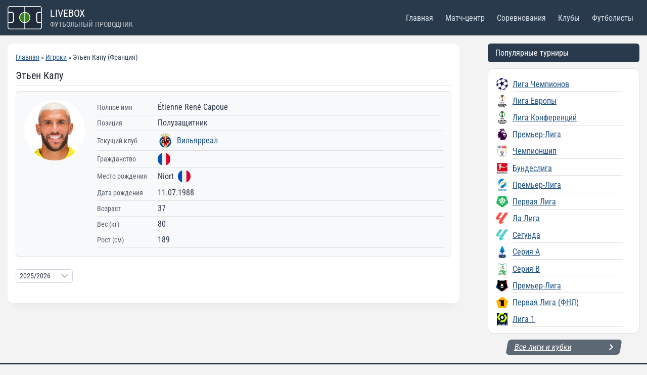

--- FILE ---
content_type: image/svg+xml
request_url: https://livebox.su/wp-content/plugins/football-leagues-by-anwppro/public/img/flags-v1.svg
body_size: 32180
content:
<svg xmlns="http://www.w3.org/2000/svg" xmlns:xlink="http://www.w3.org/1999/xlink"><symbol id="fl-flag----europe" viewBox="0 0 512 512"><mask id="a"><circle cx="256" cy="256" r="256" fill="#fff"/></mask><g mask="url(#a)"><path fill="#0052b4" d="M0 0h512v512H0z"/><path fill="#ffda44" d="m256 100.2 8.3 25.5H291l-21.7 15.7 8.3 25.6-21.7-15.8-21.7 15.8 8.3-25.6-21.7-15.7h26.8zm-110.2 45.6 24 12.2 18.9-19-4.2 26.5 23.9 12.2-26.5 4.2-4.2 26.5-12.2-24-26.5 4.3 19-19zM100.2 256l25.5-8.3V221l15.7 21.7 25.6-8.3-15.8 21.7 15.8 21.7-25.6-8.3-15.7 21.7v-26.8zm45.6 110.2 12.2-24-19-18.9 26.5 4.2 12.2-23.9 4.2 26.5 26.5 4.2-24 12.2 4.3 26.5-19-19zM256 411.8l-8.3-25.5H221l21.7-15.7-8.3-25.6 21.7 15.8 21.7-15.8-8.3 25.6 21.7 15.7h-26.8zm110.2-45.6-24-12.2-18.9 19 4.2-26.5-23.9-12.2 26.5-4.2 4.2-26.5 12.2 24 26.5-4.3-19 19zM411.8 256l-25.5 8.3V291l-15.7-21.7-25.6 8.3 15.8-21.7-15.8-21.7 25.6 8.3 15.7-21.7v26.8zm-45.6-110.2-12.2 24 19 18.9-26.5-4.2-12.2 23.9-4.2-26.5-26.5-4.2 24-12.2-4.3-26.5 19 19z"/></g></symbol><symbol id="fl-flag----world" viewBox="0 0 200 200"><g fill="none"><circle cx="100" cy="100" r="100" fill="#0E73BC"/><path d="M175.15 100c0-39.849-31.298-72.525-70.65-74.855-.811-.089-1.622-.15-2.452-.15-.243 0-.487.024-.731.033-.436-.01-.872-.033-1.317-.033-41.438 0-75.15 33.647-75.15 75.005s33.712 75.005 75.15 75.005c.441 0 .881-.028 1.317-.038.244.01.488.038.731.038.825 0 1.636-.057 2.452-.15 39.352-2.33 70.65-35.007 70.65-74.855Zm-13.983 24.145c-2.583-.75-9.07-2.376-20.517-3.722A141.247 141.247 0 0 0 142.117 100c0-5.606-.323-11.034-.923-16.26 14.503-1.735 20.859-3.915 21.281-4.065l-1.744-4.922A65.179 65.179 0 0 1 165.794 100a65.15 65.15 0 0 1-4.627 24.145ZM66.817 100c0-5.245.347-10.369.985-15.295 7.598.595 16.692 1.04 27.37 1.139v32.526c-10.402.099-19.284.521-26.761 1.097A118.61 118.61 0 0 1 66.817 100Zm37.716-65.006c11.494 3.333 21.337 19.289 25.744 40.444-7.088.562-15.619.98-25.744 1.073V34.994Zm-9.356.112v41.4c-10.013-.098-18.586-.51-25.791-1.06 4.5-20.891 14.419-36.73 25.79-40.34Zm0 92.611v37.167c-10.608-3.365-19.95-17.367-24.811-36.182 6.993-.516 15.253-.886 24.81-.985Zm9.356 37.289v-37.289c9.661.094 17.878.478 24.787 1.017-4.776 19.064-14.062 33.169-24.787 36.272Zm0-46.631V85.848c10.739-.098 19.772-.553 27.272-1.171.614 4.935.951 10.064.951 15.318 0 6.76-.543 13.313-1.542 19.5-7.383-.6-16.228-1.022-26.681-1.12Zm54.473-47.39c-1.415.44-7.331 2.123-19.19 3.52-2.644-14.053-7.425-26.067-13.641-34.744a66.17 66.17 0 0 1 32.836 31.223h-.005ZM77.561 38.27c-7.65 8.78-13.89 21.413-17.302 36.347-10.617-1.148-16.982-2.503-19.528-3.117 7.43-15.328 20.658-27.356 36.825-33.225l.005-.005ZM37.253 80.252c1.805.487 8.63 2.189 21.324 3.59A116.57 116.57 0 0 0 57.452 100c0 7.073.637 13.875 1.795 20.316-10.899 1.176-17.602 2.587-20.606 3.309a65.222 65.222 0 0 1-4.425-23.63 65.35 65.35 0 0 1 3.042-19.748l-.005.005Zm5.484 52.026c3.408-.722 9.511-1.828 18.544-2.77 3.558 13.139 9.342 24.258 16.28 32.222-14.813-5.382-27.14-15.933-34.824-29.452Zm83.433 27.952c5.602-7.805 10.032-18.314 12.788-30.586 9.29 1.064 15.122 2.315 18.061 3.056-7.031 12.169-17.85 21.886-30.849 27.53Z" fill="#fff"/></g></symbol><symbol id="fl-flag---england" viewBox="0 0 512 512"><mask id="a"><circle cx="256" cy="256" r="256" fill="#fff"/></mask><g mask="url(#a)"><path fill="#eee" d="M0 0h208l48 32 48-32h208v208l-32 48 32 48v208H304l-48-32-48 32H0V304l32-48-32-48Z"/><path fill="#d80027" d="M208 0v208H0v96h208v208h96V304h208v-96H304V0h-96z"/></g></symbol><symbol id="fl-flag---northern-ireland" viewBox="0 0 512 512"><mask id="a"><circle cx="256" cy="256" r="256" fill="#fff"/></mask><g mask="url(#a)"><path fill="#eee" d="M0 0h224l32 32 32-32h224v224l-32 32 32 32v224H288l-32-32-32 32H0V288l32-32-32-32Z"/><path fill="#d80027" d="M224 0v224H0v64h224v224h64V288h224v-64H288V0Z"/><path fill="#acabb1" d="m256 104-44 76h-87l43 76-43 76h87l44 76 44-76h87l-43-76 43-76h-87z"/><path fill="#eee" d="m256 131-36 62h-73l37 63-37 63h73l36 63 36-63h73l-37-63 37-63h-73l-36-62z"/><path fill="#d80027" d="M259 195c-5 0-5 5-5 5v39h-3v-33s0-6-5-6c-6 0-6 6-6 6v35l-3 1v-25s0-6-5-6c-6 0-6 6-6 6v43c0 10 5 20 12 26v21h36v-17c9-5 16-14 18-25 0-6 2-11 4-16l4-14s1-5-4-7-7 3-7 3l-8 19h-3v-47s0-5-5-5c-6 0-6 5-6 5v36h-2v-39s0-5-6-5z"/><path fill="#ffda44" d="M245 38v11h-11v22h11v21c-6-6-14-9-22-9a33 33 0 0 0-23 57v20h112v-20c6-7 10-15 10-24a33 33 0 0 0-55-24V71h11V49h-11V38Z"/></g></symbol><symbol id="fl-flag---scotland" viewBox="0 0 512 512"><mask id="a"><circle cx="256" cy="256" r="256" fill="#fff"/></mask><g mask="url(#a)"><path fill="#0052b4" d="M0 68 68 0h376l68 68v376l-68 68H68L0 444Z"/><path fill="#eee" d="M0 0v68l188 188L0 444v68h68l188-188 188 188h68v-68L324 256 512 68V0h-68L256 188 68 0H0z"/></g></symbol><symbol id="fl-flag---wales" viewBox="0 0 512 512"><mask id="a"><circle cx="256" cy="256" r="256" fill="#fff"/></mask><g mask="url(#a)"><path fill="#6da544" d="m0 256 256-64 256 64v256H0Z"/><path fill="#eee" d="M0 0h512v256H0Z"/><path fill="#d80027" d="M166 149c-12 0-21 9-21 21h-14c-19 0-35 15-35 34h25c3 8 10 14 17 14h7v48l2 14-16 5c-1-15-13-26-27-26-4 0-8 3-8 6v56c0 4 4 7 8 7l12-3 56-15c6 3 14 5 22 5h6v14h-13c-16 0-28 12-28 27 0 4 3 7 7 7h62c4 0 7-3 7-7v-41l9-1h49l9 15h-5c-15 0-27 12-27 27 0 4 3 7 7 7h69c4 0 7-3 7-7 0-6-2-11-5-16l-15-26h23c29 0 52-23 52-52v-3l8 2h6c3-3 4-7 2-10l-28-40-1-1c-3-2-8-2-10 1l-27 40c-1 2-2 4-1 6 1 4 5 6 9 5l8-3v3c0 10-8 18-18 18h-37c12-12 22-26 28-41l25-57 1-5c0-8-6-14-14-14h-95c-15 0-28 12-28 27v17a11 11 0 1 1-22 0v-31c12-4 21-14 21-27h-41z"/></g></symbol><symbol id="fl-flag--ad" viewBox="0 0 512 512"><mask id="a"><circle cx="256" cy="256" r="256" fill="#fff"/></mask><g mask="url(#a)"><path fill="#0052b4" d="M0 0h144.7l36 254.6-36 257.4H0z"/><path fill="#d80027" d="M367.3 0H512v512H367.3l-29.7-257.3z"/><path fill="#ffda44" d="M144.7 0h222.6v512H144.7z"/><path fill="#d80027" d="M256 354.5V256h66.8v47.3zm-66.8-165.3H256V256h-66.8z"/><path fill="#ff9811" d="M289.4 167a22.3 22.3 0 0 0-33.4-19.3 22.1 22.1 0 0 0-11.1-3c-12.3 0-22.3 10-22.3 22.3H167v111.3c0 41.4 32.9 65.4 58.7 77.8a22.1 22.1 0 0 0-3 11.2 22.3 22.3 0 0 0 33.3 19.3 22.1 22.1 0 0 0 11.1 3 22.3 22.3 0 0 0 19.2-33.5c25.8-12.4 58.7-36.4 58.7-77.8V167zm22.3 111.3c0 5.8 0 23.4-27.5 40.9a136.5 136.5 0 0 1-28.2 13.3c-7-2.4-17.8-6.7-28.2-13.3-27.5-17.5-27.5-35.1-27.5-41v-77.9h111.4z"/></g></symbol><symbol id="fl-flag--ae" viewBox="0 0 512 512"><mask id="a"><circle cx="256" cy="256" r="256" fill="#fff"/></mask><g mask="url(#a)"><path fill="#a2001d" d="M0 0h167l52.3 252L167 512H0z"/><path fill="#eee" d="m167 167 170.8-44.6L512 167v178l-173.2 36.9L167 345z"/><path fill="#6da544" d="M167 0h345v167H167z"/><path fill="#333" d="M167 345h345v167H167z"/></g></symbol><symbol id="fl-flag--af" viewBox="0 0 512 512"><mask id="a"><circle cx="256" cy="256" r="256" fill="#fff"/></mask><g mask="url(#a)"><path fill="#d80027" d="M144.7 0h222.6l37 257.7-37 254.3H144.7l-42.4-255.2z"/><path fill="#496e2d" d="M367.3 0H512v512H367.3z"/><path fill="#333" d="M0 0h144.7v512H0z"/><g fill="#ffda44"><path d="M256 167a89 89 0 1 0 0 178 89 89 0 0 0 0-178zm0 144.7a55.7 55.7 0 1 1 0-111.4 55.7 55.7 0 0 1 0 111.4z"/><path d="M256 222.6c-12.3 0-22.3 10-22.3 22.3v33.4h44.6v-33.4c0-12.3-10-22.3-22.3-22.3z"/></g></g></symbol><symbol id="fl-flag--ag" viewBox="0 0 512 512"><mask id="a"><circle cx="256" cy="256" r="256" fill="#fff"/></mask><g mask="url(#a)"><path fill="#333" d="M0 .4h512l-34 229H36z"/><path fill="#ffda44" d="m367.3 205.3-109.7 19.4-112.9-19.4 45.5-21.3-24.2-44 49.3 9.4 6.3-49.9 34.4 36.7 34.4-36.6 6.3 50L346 140l-24.2 44z"/><path fill="#0052b4" d="M25.6 205.3h466.8L257 439.5z"/><path fill="#eee" d="M34 307.4h446L256 511.6z"/><path fill="#a2001d" d="m0 511.6 256 .4L0 .4zm256 .4 256-.4V0z"/></g></symbol><symbol id="fl-flag--ai" viewBox="0 0 512 512"><mask id="a"><circle cx="256" cy="256" r="256" fill="#fff"/></mask><g mask="url(#a)"><path fill="#0052b4" d="M256 0h256v512H0V256Z"/><path fill="#eee" d="M0 0v32l32 32L0 96v160h32l32-32 32 32h32v-83l83 83h45l-8-16 8-15v-14l-83-83h83V96l-32-32 32-32V0H96L64 32 32 0Z"/><path fill="#d80027" d="M32 0v32H0v64h32v160h64V96h160V32H96V0Zm96 128 128 128v-31l-97-97z"/><path fill="#496e2d" d="M445.2 256.1zm-155.8 0z"/><path fill="#eee" d="M433 293.6a62.4 62.4 0 0 0 12.2-37.5V144.8a55.4 55.4 0 0 1-33.4 11.1 55.6 55.6 0 0 1-44.5-22.2 55.6 55.6 0 0 1-44.5 22.2 55.4 55.4 0 0 1-33.4-11.1v111.3c0 15 5 27.3 12.3 37.5h131.2z"/><path fill="#ff9811" d="M409.8 235.5a91 91 0 0 0 6.3-27.6c0-10.1-13.2-18.3-13.2-18.3s-13.2 8.2-13.2 18.3a91 91 0 0 0 6.3 27.6l-7.6 17.1a38.3 38.3 0 0 0 29 0zm-51.5-55.6a91 91 0 0 0-27 8.3c-8.8 5-9.3 20.5-9.3 20.5s13.7 7.4 22.4 2.3c5.5-3.1 15-11.8 20.8-19.2l18.6-2a38.4 38.4 0 0 0-4.7-14 38.4 38.4 0 0 0-9.7-11.1zm-22.4 72.2a91 91 0 0 0 20.7 19.3c8.8 5 22.5-2.3 22.5-2.3s-.6-15.5-9.3-20.5a91 91 0 0 0-27-8.4l-11.1-15.1a38.4 38.4 0 0 0-9.7 11 38.4 38.4 0 0 0-4.8 14z"/><path fill="#338af3" d="M299 289.5c20.7 33.3 68.3 44.5 68.3 44.5s47.6-11.2 68.4-44.5H298.9Z"/></g></symbol><symbol id="fl-flag--al" viewBox="0 0 512 512"><mask id="a"><circle cx="256" cy="256" r="256" fill="#fff"/></mask><g mask="url(#a)"><path fill="#d80027" d="M0 0h512v512H0z"/><path fill="#333" d="M400.7 190H308a33.3 33.3 0 0 0-24.2-56.4 33.3 33.3 0 0 0-27.8 14.9 33.4 33.4 0 1 0-52 41.5h-92.7a45.8 45.8 0 0 0 46 44.5h-1.5c0 24.6 20 44.6 44.5 44.6 0 8 2.1 15.4 5.8 21.8l-37 37 28.4 28.3 40.2-40.2a30.5 30.5 0 0 0 4.9 1.4l-24.3 54.8L256 423l37.7-40.8-24.3-54.8a30.4 30.4 0 0 0 4.9-1.4l40.2 40.2 28.3-28.3-37-37a44.2 44.2 0 0 0 5.9-21.8c24.5 0 44.5-20 44.5-44.6h-1.5c24.6 0 46-19.9 46-44.5z"/></g></symbol><symbol id="fl-flag--am" viewBox="0 0 512 512"><mask id="a"><circle cx="256" cy="256" r="256" fill="#fff"/></mask><g mask="url(#a)"><path fill="#0052b4" d="m0 166.9 253-26.7L512 167v178l-261.1 26L0 344.8z"/><path fill="#d80027" d="M0 0h512v166.9H0z"/><path fill="#ff9811" d="M0 344.9h512V512H0z"/></g></symbol><symbol id="fl-flag--an" viewBox="0 0 512 512"><mask id="a"><circle cx="256" cy="256" r="256" fill="#fff"/></mask><g mask="url(#a)"><path fill="#eee" d="M0 0h171l85 32 85-32h171v171l-32 85 32 85v171H341l-85-32-85 32H0V341l32-85-32-85Z"/><path fill="#d80027" d="M171 0h170v512H171z"/><path fill="#0052b4" d="M512 171v170H0V171z"/><path fill="#eee" d="m236 247 52-37h-64l52 37-20-61zm-45 79 52-37h-64l52 37-20-61zm90 0 52-37h-64l52 37-20-61zm74-47 52-37h-64l52 37-20-61zm-238 0 52-37h-64l52 37-20-61z"/></g></symbol><symbol id="fl-flag--ao" viewBox="0 0 512 512"><mask id="a"><circle cx="256" cy="256" r="256" fill="#fff"/></mask><g mask="url(#a)"><path fill="#d80027" d="M0 0h512v256l-253 36.6L0 256z"/><path fill="#333" d="M0 256h512v256H0z"/><g fill="#ffda44"><path d="m220.9 203.6 21.7 15.8-8.3 25.5L256 229l21.7 15.7-8.3-25.5 21.7-15.7h-26.8L256 178l-8.3 25.5z"/><path d="M320 145.1a127.2 127.2 0 0 0-64-17v33.3a94 94 0 0 1 47.3 12.7 94.7 94.7 0 0 1-94.6 163.8 94 94 0 0 1-31.6-29.8l-27.9 18.4a128.1 128.1 0 0 0 217.7-6.5A128.1 128.1 0 0 0 320 145.1z"/><path d="M182.2 233.7a33.4 33.4 0 0 0 13.3 45.4l108.4 59.2c-7.4 13.5-3.4 30 10 37.3l29.3 16a27.8 27.8 0 0 0 37.8-11l16-29.3z"/></g></g></symbol><symbol id="fl-flag--aq" viewBox="0 0 512 512"><mask id="a"><circle cx="256" cy="256" r="256" fill="#fff"/></mask><g mask="url(#a)"><path fill="#338af3" d="M0 0h512v512H0z"/><path fill="#eee" d="m135 343-41-70 17-38-40-51-9-37 74 51 45-11 19-67 50-29 75 11 87 45 4 74 28 10v76l-53 94-64 20-59-14 15-25-7-26-8 7z"/></g></symbol><symbol id="fl-flag--ar" viewBox="0 0 512 512"><mask id="a"><circle cx="256" cy="256" r="256" fill="#fff"/></mask><g mask="url(#a)"><path fill="#338af3" d="M0 0h512v144.7L488 256l24 111.3V512H0V367.3L26 256 0 144.7z"/><path fill="#eee" d="M0 144.7h512v222.6H0z"/><path fill="#ffda44" d="m332.4 256-31.2 14.7 16.7 30.3-34-6.5-4.2 34.3-23.7-25.2-23.6 25.2-4.3-34.3-34 6.5 16.6-30.3-31.2-14.7 31.3-14.7L194 211l34 6.5 4.3-34.3 23.6 25.2 23.6-25.2 4.4 34.3 34-6.5-16.7 30.3z"/></g></symbol><symbol id="fl-flag--as" viewBox="0 0 512 512"><mask id="a"><circle cx="256" cy="256" r="256" fill="#fff"/></mask><g mask="url(#a)"><path fill="#eee" d="M512 20.4V490L23.8 255.8z"/><path fill="#a2001d" d="M445.2 246.5h-30.5c8-9.6 7.5-23.7-1.5-32.7a24.2 24.2 0 0 0 0-34.2l-.5.5a25 25 0 0 0 .5-34.8l-137 137a23.9 23.9 0 0 0 34 0l2.6-2.5 65.6-6v28.3h22.3v-30.2l33.4-3z"/><path fill="#ffda44" d="M278.3 311.7 256 300.5l22.3-11.1H423v22.3z"/><path fill="#0052b4" d="M0 0v512h512L28.7 256.2 512 0z"/><path fill="#d80027" d="M512 0 0 256l512 256v-22L43.8 256 512 20.4z"/></g></symbol><symbol id="fl-flag--at" viewBox="0 0 512 512"><mask id="a"><circle cx="256" cy="256" r="256" fill="#fff"/></mask><g mask="url(#a)"><path fill="#d80027" d="M0 0h512v167l-23.2 89.7L512 345v167H0V345l29.4-89L0 167z"/><path fill="#eee" d="M0 167h512v178H0z"/></g></symbol><symbol id="fl-flag--au" viewBox="0 0 512 512"><mask id="a"><circle cx="256" cy="256" r="256" fill="#fff"/></mask><g mask="url(#a)"><path fill="#0052b4" d="M0 0h512v512H0z"/><path fill="#eee" d="m154 300 14 30 32-8-14 30 25 20-32 7 1 33-26-21-26 21 1-33-33-7 26-20-14-30 32 8zm222-27h47l-38 27 15-44 14 44zm7-162 7 15 16-4-7 15 12 10-15 3v17l-13-11-13 11v-17l-15-3 12-10-7-15 16 4zm57 67 7 15 16-4-7 15 12 10-15 3v16l-13-10-13 11v-17l-15-3 12-10-7-15 16 4zm-122 22 7 15 16-4-7 15 12 10-15 3v16l-13-10-13 11v-17l-15-3 12-10-7-15 16 4zm65 156 7 15 16-4-7 15 12 10-15 3v17l-13-11-13 11v-17l-15-3 12-10-7-15 16 4zM0 0v32l32 32L0 96v160h32l32-32 32 32h32v-83l83 83h45l-8-16 8-15v-14l-83-83h83V96l-32-32 32-32V0H96L64 32 32 0Z"/><path fill="#d80027" d="M32 0v32H0v64h32v160h64V96h160V32H96V0Zm96 128 128 128v-31l-97-97z"/></g></symbol><symbol id="fl-flag--aw" viewBox="0 0 512 512"><mask id="a"><circle cx="256" cy="256" r="256" fill="#fff"/></mask><g mask="url(#a)"><path fill="#ffda44" d="m0 322.8 253.6-18.4L512 322.8v33.4l-258 15.3L0 356.2zm0 66.8 257.2-13.8L512 389.6V423l-253 16.9L0 423z"/><path fill="#338af3" d="M0 0h512v322.8H0zm0 356.2h512v33.4H0zM0 423h512v89H0z"/><path fill="#eee" d="m117.3 161.5-50-22.1 50-22 22-50.1 22.2 50 50 22-50 22.2-22.1 50z"/><path fill="#d80027" d="m139.4 94.9 13.6 30.9 31 13.6-31 13.6-13.6 31-13.6-31-31-13.6 31-13.6z"/></g></symbol><symbol id="fl-flag--ax" viewBox="0 0 512 512"><mask id="a"><circle cx="256" cy="256" r="256" fill="#fff"/></mask><g mask="url(#a)"><path fill="#0052b4" d="M0 0h100.2l68.3 40.7L233.7 0H512v189.2l-45.5 66 45.5 68.6V512H233.7l-65.8-39.2-67.7 39.2H0V322.8l45.6-67.5L0 189.2z"/><path fill="#ffda44" d="M100.2 0v189.2H0v33.4l23 34-23 32.8v33.4h100.2V512h33.4l33.9-22.6 32.8 22.6h33.4V323.8H512v-34.4l-24.2-32.2 24.2-34.6v-33.4H233.7V0h-33.4l-32.6 20-34.1-20z"/><path fill="#d80027" d="M133.6 0v222.6H0v66.8h133.6V512h66.7V289.4H512v-66.8H200.3V0h-66.7z"/></g></symbol><symbol id="fl-flag--az" viewBox="0 0 512 512"><mask id="a"><circle cx="256" cy="256" r="256" fill="#fff"/></mask><g mask="url(#a)"><path fill="#d80027" d="m0 166.9 253-31.8 259 31.8v178l-257.5 37.4L0 345z"/><path fill="#338af3" d="M0 0h512v166.9H0z"/><path fill="#6da544" d="M0 344.9h512V512H0z"/><g fill="#eee"><path d="M261.6 328.2a72.3 72.3 0 1 1 34.4-136 89 89 0 1 0 0 127.3 72 72 0 0 1-34.4 8.7z"/><path d="m317.2 206 9.6 26.8 25.8-12.3-12.2 25.8 26.9 9.6-27 9.6 12.3 25.8-25.8-12.3-9.6 27-9.6-27-25.8 12.3 12.3-25.8-27-9.6 27-9.6-12.3-25.8 25.8 12.3z"/></g></g></symbol><symbol id="fl-flag--ba" viewBox="0 0 512 512"><mask id="a"><circle cx="256" cy="256" r="256" fill="#fff"/></mask><g mask="url(#a)"><path fill="#ffda44" d="M0 0h445.3l33.9 255-33.9 257-323.7-134.3L0 66.8z"/><path fill="#0052b4" d="M0 66.8V512h445.4z"/><path fill="#0052b4" d="M445.3 0H512v512h-66.7z"/><path fill="#eee" d="m354.6 456-8.3 25.6h-26.8l21.7 15.8-8.3 25.5 21.7-15.8 21.7 15.8-8.3-25.5 21.7-15.8h-26.8zm-55-55.4-8.3 25.5h-26.8l21.7 15.8-8.3 25.5 21.7-15.8 21.7 15.8-8.3-25.5 21.7-15.8h-26.8zM244.4 345l-8.3 25.5h-26.8l21.7 15.8-8.3 25.5 21.7-15.8 21.7 15.8-8.3-25.5 21.7-15.8h-26.8zm-55.1-55.7-8.3 25.5h-26.8l21.7 15.8-8.3 25.5 21.7-15.8L211 356l-8.3-25.5 21.7-15.8h-26.8zm-55.4-55.7-8.3 25.5H98.8l21.7 15.8-8.3 25.5 21.7-15.8 21.7 15.8-8.3-25.5L169 259h-26.8zM78.7 178l-8.3 25.5H43.6l21.7 15.8-8.3 25.5L78.7 229l21.7 15.8-8.3-25.5 21.7-15.8H87zm-55.2-55.7-8.3 25.5h-26.8l21.7 15.8L1.8 189l21.7-15.8L45.2 189l-8.3-25.5 21.7-15.8H31.8z"/></g></symbol><symbol id="fl-flag--bb" viewBox="0 0 512 512"><mask id="a"><circle cx="256" cy="256" r="256" fill="#fff"/></mask><g mask="url(#a)"><path fill="#0052b4" d="M0 0h144.8l112.9 36.7L367.4 0H512v512H367.4l-108.9-38.1L144.8 512H0z"/><path fill="#ffda44" d="M144.8 0h222.6v512H144.8z"/><path fill="#333" d="m334.1 155.8 14.8 7.5-14.9-7.5-15-7.4c-.8 1.8-20.3 41.4-23.5 102h-22.7v-94.6l-16.7-22.2-16.7 22.2v94.6h-22.7a278.3 278.3 0 0 0-23.6-102l-29.8 14.9c.2.4 20.5 41.7 20.5 103.8v16.7h55.6v94.6h33.4v-94.6h55.6v-16.7c0-32 5.6-58.6 10.3-75.1 5-18 10.2-28.6 10.3-28.7l-15-7.5z"/></g></symbol><symbol id="fl-flag--bd" viewBox="0 0 512 512"><mask id="a"><circle cx="256" cy="256" r="256" fill="#fff"/></mask><g mask="url(#a)"><path fill="#496e2d" d="M0 0h512v512H0z"/><circle cx="200.3" cy="256" r="111.3" fill="#d80027"/></g></symbol><symbol id="fl-flag--be" viewBox="0 0 512 512"><mask id="a"><circle cx="256" cy="256" r="256" fill="#fff"/></mask><g mask="url(#a)"><path fill="#333" d="M0 0h167l38.2 252.6L167 512H0z"/><path fill="#d80027" d="M345 0h167v512H345l-36.7-256z"/><path fill="#ffda44" d="M167 0h178v512H167z"/></g></symbol><symbol id="fl-flag--bf" viewBox="0 0 512 512"><mask id="a"><circle cx="256" cy="256" r="256" fill="#fff"/></mask><g mask="url(#a)"><path fill="#d80027" d="M0 0h512v256l-255.2 48L0 256z"/><path fill="#6da544" d="M0 256h512v256H0z"/><path fill="#ffda44" d="m256 167 19.3 59.5H338l-50.6 36.8 19.3 59.5L256 286l-50.6 36.8 19.3-59.5-50.6-36.8h62.6z"/></g></symbol><symbol id="fl-flag--bg" viewBox="0 0 512 512"><mask id="a"><circle cx="256" cy="256" r="256" fill="#fff"/></mask><g mask="url(#a)"><path fill="#496e2d" d="m0 166.9 258-31.7 254 31.7v178l-251.4 41.3L0 344.9z"/><path fill="#eee" d="M0 0h512v166.9H0z"/><path fill="#d80027" d="M0 344.9h512V512H0z"/></g></symbol><symbol id="fl-flag--bh" viewBox="0 0 512 512"><mask id="a"><circle cx="256" cy="256" r="256" fill="#fff"/></mask><g mask="url(#a)"><path fill="#eee" d="M0 0h182.5l88.1 268.5-88 243.5H0z"/><path fill="#d80027" d="m182.5 0-82.3 42.7 82.3 42.7-82.3 42.6 82.3 42.7-82.3 42.7 82.3 42.6-82.3 42.7 82.3 42.7-82.3 42.6 82.3 42.7-82.3 42.7 82.3 42.6H512V0H182.5z"/></g></symbol><symbol id="fl-flag--bi" viewBox="0 0 512 512"><mask id="a"><circle cx="256" cy="256" r="256" fill="#fff"/></mask><g mask="url(#a)"><path fill="#eee" d="M0 0h47.2l207.5 30L464.8 0H512v47.2L477.4 256 512 464.8V512h-47.2l-209.1-35.8L47.2 512H0v-47.2l32.8-202.7L0 47.2z"/><path fill="#d80027" d="M47.2 0 256 208.8 464.8 0H47.2zM256 303.2 47.2 512h417.6L256 303.2z"/><path fill="#6da544" d="M0 47.2v417.6L208.8 256 0 47.2zm512 0L303.2 256 512 464.8V47.2z"/><circle cx="256" cy="256" r="111.3" fill="#eee"/><path fill="#d80027" d="m256 178 9.6 16.8H285l-9.6 16.7 9.6 16.7h-19.3l-9.6 16.7-9.6-16.7H227l9.6-16.7-9.6-16.7h19.3zm-49 78 9.6 16.7H236l-9.6 16.7 9.6 16.7h-19.3l-9.6 16.7-9.6-16.7H178l9.6-16.7-9.6-16.7h19.3zm98 0 9.6 16.7H334l-9.6 16.7 9.6 16.7h-19.3l-9.6 16.7-9.6-16.7H276l9.6-16.7-9.6-16.7h19.3z"/></g></symbol><symbol id="fl-flag--bj" viewBox="0 0 512 512"><mask id="a"><circle cx="256" cy="256" r="256" fill="#fff"/></mask><g mask="url(#a)"><path fill="#6da544" d="M0 0h189.2l54 257.6-54 254.4H0z"/><path fill="#ffda44" d="M189.2 0H512v256l-159 53.5L189.1 256z"/><path fill="#d80027" d="M189.2 256H512v256H189.2z"/></g></symbol><symbol id="fl-flag--bm" viewBox="0 0 512 512"><mask id="a"><circle cx="256" cy="256" r="256" fill="#fff"/></mask><g mask="url(#a)"><path fill="#d80027" d="M256 0h256v512H0V256z"/><path fill="#eee" d="M0 0h33.4l31.8 16.4 35-16.4H256v133.6l-9.3 33.7 9.3 41.5V256h-47.2l-39.3-7-35.9 7.1L0 256V100.2l15.4-34.5L0 33.4z"/><path fill="#496e2d" d="M445.2 256.1zm-155.8 0z"/><path fill="#d80027" d="m267 235.5-102-102h-31.4L267 267z"/><path fill="#d80027" d="M33.4 0v33.4H0v66.8h33.4v170.6h66.8V100.2h170.2V33.4H100.2V0z"/><path fill="#0052b4" d="M180.8 133.6H256v75.2zm-47.2 47.2v75.3l75.2-.1z"/><path fill="#eee" d="M289.4 133.6V256c0 59.6 155.8 59.6 155.8 0V133.6z"/><path fill="#6da544" d="M289.4 256c0 59.6 77.9 78 77.9 78s78-18.4 78-78h-156z"/><path fill="#a2001d" d="m367.3 207-36.2 15.6V256l36.2 22.3 36.2-22.3v-33.4z"/><path fill="#338af3" d="M331.1 189.2h72.4v33.4H331z"/></g></symbol><symbol id="fl-flag--bn" viewBox="0 0 512 512"><mask id="a"><circle cx="256" cy="256" r="256" fill="#fff"/></mask><g mask="url(#a)"><path fill="#ffda44" d="M0 0h512v326.7l-19.3 76.5 19.3 77.7V512H0V185.2l21.4-76.5L0 31z"/><path fill="#eee" d="M0 31v117.2l512 295.7V326.7L0 31z"/><path fill="#333" d="M0 108.2v77L512 481v-77L0 108.2z"/><g fill="#d80027"><path d="M328.3 228.2a72.3 72.3 0 1 1-136-34.4 89 89 0 1 0 127.3 0 72 72 0 0 1 8.7 34.4z"/><path d="M239.3 144.7h33.4v167h-33.4z"/><path d="M311.6 178H200.4c0 7.8 6.6 14 14.3 14h-.4a14 14 0 0 0 13.9 14 14 14 0 0 0 13.9 13.8h27.8a14 14 0 0 0 14-13.9 14 14 0 0 0 13.8-13.9h-.4c7.6 0 14.3-6.2 14.3-13.9zM178.1 322.9h155.8v33.4H178.1z"/><path d="M289.4 333.9h66.8v33.4h-66.8zm-133.6 0h66.8v33.4h-66.8z"/></g></g></symbol><symbol id="fl-flag--bo" viewBox="0 0 512 512"><mask id="a"><circle cx="256" cy="256" r="256" fill="#fff"/></mask><g mask="url(#a)"><path fill="#ffda44" d="m0 167 252.9-29.3L512 167v178l-255.7 25.7L0 345z"/><path fill="#d80027" d="M0 0h512v167H0z"/><path fill="#6da544" d="M0 345h512v167H0z"/></g></symbol><symbol id="fl-flag--br" viewBox="0 0 512 512"><mask id="a"><circle cx="256" cy="256" r="256" fill="#fff"/></mask><g mask="url(#a)"><path fill="#6da544" d="M0 0h512v512H0z"/><path fill="#ffda44" d="M256 100.2 467.5 256 256 411.8 44.5 256z"/><path fill="#eee" d="M174.2 221a87 87 0 0 0-7.2 36.3l162 49.8a88.5 88.5 0 0 0 14.4-34c-40.6-65.3-119.7-80.3-169.1-52z"/><path fill="#0052b4" d="M255.7 167a89 89 0 0 0-41.9 10.6 89 89 0 0 0-39.6 43.4 181.7 181.7 0 0 1 169.1 52.2 89 89 0 0 0-9-59.4 89 89 0 0 0-78.6-46.8zM212 250.5a149 149 0 0 0-45 6.8 89 89 0 0 0 10.5 40.9 89 89 0 0 0 120.6 36.2 89 89 0 0 0 30.7-27.3A151 151 0 0 0 212 250.5z"/></g></symbol><symbol id="fl-flag--bs" viewBox="0 0 512 512"><mask id="a"><circle cx="256" cy="256" r="256" fill="#fff"/></mask><g mask="url(#a)"><path fill="#338af3" d="M0 0h512v167l-37.4 89 37.4 89v167H0l49.6-252z"/><path fill="#ffda44" d="M108.3 167H512v178H108.3z"/><path fill="#333" d="M0 0v512l256-256L0 0z"/></g></symbol><symbol id="fl-flag--bt" viewBox="0 0 512 512"><mask id="a"><circle cx="256" cy="256" r="256" fill="#fff"/></mask><g mask="url(#a)"><path fill="#ffda44" d="M0 0h512L281 293.2 0 512z"/><path fill="#ff9811" d="M506.7 0 0 506.7v5.3h512V0h-5.3z"/><path fill="#eee" d="M398.2 142V97.7h-85.3l-6.5 6.5c-23.2 23.2-19.3 50.2-16.5 70 2.7 18.3 3 25.3-3.8 32-6.8 7-14 6.6-32.2 4-19.7-3-46.8-6.8-70 16.4-23.2 23.2-19.3 50.3-16.4 70 2.6 18.3 3 25.4-4 32.2-6.7 6.8-13.7 6.5-32 3.8-7.2-1-14.5-2-22.4-2.2l-.5 44.6c5 0 10.6.8 16.5 1.7 7 1 15 2.2 23.5 2.2 8.7 0 18-1.3 27-5.2v35.6h66.8v-33.4H209v-22.2h22.3v-33.4h-18c.9-10.8-.6-21.2-2-30-2.5-18.4-3-25.4 4-32.2 6.8-6.8 13.8-6.5 32.2-3.8 14.3 2 32.6 4.7 50.4-3v35.6h66.8v-33.4h-33.3V231h22.3v-33.4h-17.8a130 130 0 0 0-2-30c-1.8-12.8-2.5-20-.4-25.6z"/></g></symbol><symbol id="fl-flag--bw" viewBox="0 0 512 512"><mask id="a"><circle cx="256" cy="256" r="256" fill="#fff"/></mask><g mask="url(#a)"><path fill="#338af3" d="M0 0h512v178l-31 76.9 31 79.1v178H0V334l37-80.7L0 178z"/><path fill="#333" d="m0 211.5 256-19.2 256 19.2v89l-254.6 20.7L0 300.5z"/><path fill="#eee" d="M0 178h512v33.5H0zm0 122.5h512V334H0z"/></g></symbol><symbol id="fl-flag--by" viewBox="0 0 512 512"><mask id="a"><circle cx="256" cy="256" r="256" fill="#fff"/></mask><g mask="url(#a)"><path fill="#eee" d="M0 0h155.8l35 254.6-35 257.4H0z"/><path fill="#a2001d" d="M155.8 0H512v345.1l-183 37.4-173.2-37.4z"/><path fill="#6da544" d="M155.8 345.1H512V512H155.8z"/><path fill="#a2001d" d="M50 .2 22.3 50l27.8 50.4L77.9 50zm55.8 0L78 50l27.7 50.4 28-50.4zM50 137.5l-27.7 49.6 27.8 50.5 27.7-50.5zm55.8 0L78 187.1l27.7 50.5 28-50.5zM50 274.7l-27.7 49.7 27.8 50.4 27.8-50.4zm55.8 0L78 324.4l27.7 50.4 28-50.4zM50 412l-27.7 49.6 27.8 50.5 27.7-50.5zm55.8 0L78 461.6l27.7 50.5 28-50.5z"/></g></symbol><symbol id="fl-flag--bz" viewBox="0 0 512 512"><mask id="a"><circle cx="256" cy="256" r="256" fill="#fff"/></mask><g mask="url(#a)"><path fill="#0052b4" d="m0 44.5 257.8-23.7L512 44.5v423l-252.5 26L0 467.5z"/><circle cx="256" cy="256" r="122.4" fill="#eee"/><circle cx="256" cy="256" r="100.2" fill="#6da544"/><circle cx="256" cy="256" r="66.8" fill="#eee"/><path fill="#0052b4" d="M256 239.3 219.8 256v27.8l36.2 22.3 36.2-22.3V256z"/><path fill="#ffda44" d="M219.8 222.6h72.4V256h-72.4z"/><path fill="#a2001d" d="M0 0h512v44.5H0zm0 467.5h512V512H0z"/></g></symbol><symbol id="fl-flag--ca" viewBox="0 0 512 512"><mask id="a"><circle cx="256" cy="256" r="256" fill="#fff"/></mask><g mask="url(#a)"><path fill="#d80027" d="M0 0v512h144l112-64 112 64h144V0H368L256 64 144 0Z"/><path fill="#eee" d="M144 0h224v512H144Z"/><path fill="#d80027" d="m301 289 44-22-22-11v-22l-45 22 23-44h-23l-22-34-22 33h-23l23 45-45-22v22l-22 11 45 22-12 23h45v33h22v-33h45z"/></g></symbol><symbol id="fl-flag--cc" viewBox="0 0 512 512"><mask id="a"><circle cx="256" cy="256" r="256" fill="#fff"/></mask><g mask="url(#a)"><path fill="#6da544" d="M0 0h512v512H0z"/><g fill="#ffda44"><path d="m393 367.3 7 14.7 15.9-3.7-7.1 14.7 12.7 10-15.9 3.7V423L393 412.8 380.3 423v-16.3l-15.9-3.6 12.8-10.1-7.1-14.7L386 382zm-65.4-155.8 7 14.7 16-3.7-7.2 14.7 12.8 10-16 3.6.1 16.3-12.7-10.2-12.7 10.2v-16.3l-15.8-3.5 12.7-10.1-7-14.7 15.8 3.7zm65.4-89 7 14.6 15.9-3.6-7.1 14.6 12.7 10.1-15.9 3.6v16.3L393 167.9l-12.7 10.2v-16.3l-15.9-3.6 12.8-10-7.1-14.7L386 137zm57 66.7 7 14.7 16-3.7-7.1 14.7 12.7 10.1-15.9 3.6v16.3l-12.6-10.2-12.7 10.2v-16.3l-15.9-3.6 12.8-10.1-7.1-14.7L443 204zm-40.8 78 5.6 17h17.9l-14.5 10.4 5.5 17-14.5-10.5-14.4 10.6 5.5-17-14.5-10.6h18z"/><path d="M283.8 328.3a72.3 72.3 0 1 1 34.4-136 89 89 0 1 0 0 127.3 72 72 0 0 1-34.4 8.7zM161 100.2a44.5 44.5 0 0 0-77.1 0h77zm.1.2-38.7 38.7-38.7-38.7a44.3 44.3 0 0 0-5.8 22 44.5 44.5 0 1 0 89 0 44.3 44.3 0 0 0-5.8-22z"/></g><path fill="#a2001d" d="M111.3 128v37.6a44.6 44.6 0 0 0 11.1 1.4c3.9 0 7.6-.5 11.2-1.4V128h-22.3z"/></g></symbol><symbol id="fl-flag--cd" viewBox="0 0 512 512"><mask id="a"><circle cx="256" cy="256" r="256" fill="#fff"/></mask><g mask="url(#a)"><path fill="#338af3" d="M0 0h401.9L512 110.3V512H110.3L0 401.9z"/><path fill="#ffda44" d="M401.9 0 0 401.9V449l63 63h47.3L512 110.3V63L449 0z"/><path fill="#d80027" d="M449 0 0 449v63h63L512 63V0h-63z"/><path fill="#ffda44" d="m136.4 78 13.8 42.4H195l-36 26.3 13.7 42.5-36.2-26.3-36 26.3 13.7-42.5L78 120.4h44.7z"/></g></symbol><symbol id="fl-flag--cf" viewBox="0 0 512 512"><mask id="a"><circle cx="256" cy="256" r="256" fill="#fff"/></mask><g mask="url(#a)"><path fill="#ffda44" d="m0 378.4 252.9-28.8L512 378.4V512H322.8L256 481l-66.8 31H0z"/><path fill="#6da544" d="m0 256 249.8-28L512 256v122.4H0z"/><path fill="#eee" d="m0 133.6 255.3-28.3L512 133.6V256H0z"/><path fill="#0052b4" d="M0 0h189.2L256 30l66.8-30H512v133.6H0z"/><path fill="#ffda44" d="m137.7 55.7 6.9 21.2H167L148.9 90l6.9 21.3-18.1-13.1-18 13.1 6.8-21.3-18-13h22.3z"/><path fill="#d80027" d="M189.2 0h133.6v512H189.2z"/></g></symbol><symbol id="fl-flag--cg" viewBox="0 0 512 512"><mask id="a"><circle cx="256" cy="256" r="256" fill="#fff"/></mask><g mask="url(#a)"><path fill="#ffda44" d="M384 0h128v128L352 352 128 512H0V384l160-224Z"/><path fill="#6da544" d="M0 384 384 0H0Z"/><path fill="#d80027" d="M512 128 128 512h384z"/></g></symbol><symbol id="fl-flag--ch" viewBox="0 0 512 512"><mask id="a"><circle cx="256" cy="256" r="256" fill="#fff"/></mask><g mask="url(#a)"><path fill="#d80027" d="M0 0h512v512H0z"/><path fill="#eee" d="M389.6 211.5h-89v-89h-89.1v89h-89v89h89v89h89v-89h89z"/></g></symbol><symbol id="fl-flag--ci" viewBox="0 0 512 512"><mask id="a"><circle cx="256" cy="256" r="256" fill="#fff"/></mask><g mask="url(#a)"><path fill="#eee" d="M167 0h178l31 253.2L345 512H167l-33.4-257.4z"/><path fill="#ff9811" d="M0 0h167v512H0z"/><path fill="#6da544" d="M345 0h167v512H345z"/></g></symbol><symbol id="fl-flag--ck" viewBox="0 0 512 512"><mask id="a"><circle cx="256" cy="256" r="256" fill="#fff"/></mask><g mask="url(#a)"><path fill="#0052b4" d="M256 0h256v512H0V256Z"/><path fill="#eee" d="M0 0v32l32 32L0 96v160h32l32-32 32 32h32v-83l83 83h45l-8-16 8-15v-14l-83-83h83V96l-32-32 32-32V0H96L64 32 32 0Z"/><path fill="#d80027" d="M32 0v32H0v64h32v160h64V96h160V32H96V0Zm96 128 128 128v-31l-97-97z"/><path fill="#eee" d="m345 256 4.8 14.6H365l-12.4 9 4.7 14.6-12.4-9-12.4 9 4.8-14.6-12.4-9h15.3zm-63 26 13.7 7 10.9-10.8-2.4 15.1 13.6 7-15.1 2.4-2.4 15.1-7-13.6-15.1 2.4 10.8-10.9zm-26 63 14.6-4.7V325l9 12.4 14.6-4.8-9 12.4 9 12.4-14.6-4.7-9 12.4v-15.3zm26 63 7-13.6-10.8-10.9 15.1 2.4 7-13.6 2.4 15 15.1 2.5-13.6 7 2.4 15-10.9-10.8zm63 26-4.7-14.5H325l12.4-9-4.8-14.6 12.4 9 12.4-9-4.7 14.6 12.4 9h-15.3zm63-26-13.6-7-10.9 10.9 2.4-15.2-13.6-7 15-2.3 2.5-15.1 7 13.6 15-2.4-10.8 10.9zm26-63-14.5 4.8V365l-9-12.4-14.6 4.7 9-12.4-9-12.4 14.6 4.8 9-12.4v15.3zm-26-63-7 13.7 10.9 10.9-15.2-2.4-7 13.6-2.3-15.1-15.1-2.4 13.6-7-2.4-15.1 10.9 10.8z"/></g></symbol><symbol id="fl-flag--cl" viewBox="0 0 512 512"><mask id="a"><circle cx="256" cy="256" r="256" fill="#fff"/></mask><g mask="url(#a)"><path fill="#d80027" d="m0 256 254.5-51.3L512 256v256H0z"/><path fill="#0052b4" d="M0 0h256l52.7 132.8L256 256H0z"/><path fill="#eee" d="M256 0h256v256H256zM152.4 89l16.6 51h53.6l-43.4 31.6 16.6 51-43.4-31.5-43.4 31.5 16.6-51L82.2 140h53.6z"/></g></symbol><symbol id="fl-flag--cm" viewBox="0 0 512 512"><mask id="a"><circle cx="256" cy="256" r="256" fill="#fff"/></mask><g mask="url(#a)"><path fill="#d80027" d="M144.8 0h222.4l32 260-32 252H144.8l-32.1-256z"/><path fill="#ffda44" d="m256.1 167 22.1 68h71.5L292 277l22 68-57.8-42-57.9 42 22.1-68-57.8-42H234z"/><path fill="#496e2d" d="M0 0h144.8v512H0z"/><path fill="#ffda44" d="M367.2 0H512v512H367.2z"/></g></symbol><symbol id="fl-flag--cn" viewBox="0 0 512 512"><mask id="a"><circle cx="256" cy="256" r="256" fill="#fff"/></mask><g mask="url(#a)"><path fill="#d80027" d="M0 0h512v512H0z"/><path fill="#ffda44" d="m140.1 155.8 22.1 68h71.5l-57.8 42.1 22.1 68-57.9-42-57.9 42 22.2-68-57.9-42.1H118zm163.4 240.7-16.9-20.8-25 9.7 14.5-22.5-16.9-20.9 25.9 6.9 14.6-22.5 1.4 26.8 26 6.9-25.1 9.6zm33.6-61 8-25.6-21.9-15.5 26.8-.4 7.9-25.6 8.7 25.4 26.8-.3-21.5 16 8.6 25.4-21.9-15.5zm45.3-147.6L370.6 212l19.2 18.7-26.5-3.8-11.8 24-4.6-26.4-26.6-3.8 23.8-12.5-4.6-26.5 19.2 18.7zm-78.2-73-2 26.7 24.9 10.1-26.1 6.4-1.9 26.8-14.1-22.8-26.1 6.4 17.3-20.5-14.2-22.7 24.9 10.1z"/></g></symbol><symbol id="fl-flag--co" viewBox="0 0 512 512"><mask id="a"><circle cx="256" cy="256" r="256" fill="#fff"/></mask><g mask="url(#a)"><path fill="#d80027" d="m0 384 255.8-29.7L512 384v128H0z"/><path fill="#0052b4" d="m0 256 259.5-31L512 256v128H0z"/><path fill="#ffda44" d="M0 0h512v256H0z"/></g></symbol><symbol id="fl-flag--cr" viewBox="0 0 512 512"><mask id="a"><circle cx="256" cy="256" r="256" fill="#fff"/></mask><g mask="url(#a)"><path fill="#0052b4" d="M0 0h512v89l-66.3 167.5L512 423v89H0v-89l69.7-167.3L0 89z"/><path fill="#eee" d="M0 89h512v78l-39.7 91.1L512 345v78H0v-78l36.3-85.6L0 167z"/><path fill="#d80027" d="M0 167h512v178H0z"/></g></symbol><symbol id="fl-flag--cu" viewBox="0 0 512 512"><mask id="a"><circle cx="256" cy="256" r="256" fill="#fff"/></mask><g mask="url(#a)"><path fill="#0052b4" d="M0 0h512v102.4L483.8 151l28.2 53.8v102.4l-30.5 50.7 30.5 51.7V512H0l39.8-257z"/><path fill="#ff9811" d="M0 44.5v423V256z"/><path fill="#eee" d="M27.2 102.4v102.4H512V102.4H27.2zm0 204.8v102.4H512V307.2H27.2z"/><path fill="#d80027" d="M0 0v512l256-256L0 0z"/><path fill="#eee" d="m103.6 189.2 16.6 51h53.6l-43.4 31.6 16.6 51-43.4-31.5-43.4 31.5 16.6-51-43.4-31.6H87z"/></g></symbol><symbol id="fl-flag--cv" viewBox="0 0 512 512"><mask id="a"><circle cx="256" cy="256" r="256" fill="#fff"/></mask><g mask="url(#a)"><path fill="#0052b4" d="M0 0h512v256.2l-41.9 64.3 41.9 63.7V512H0V384.2L41.3 320 0 256.2z"/><path fill="#eee" d="M0 256.2h512v42.9l-15.7 21.6 15.7 21v42.5H0v-42.5l15.1-21.5L0 299z"/><path fill="#d80027" d="M0 299.1h512v42.6H0z"/><path fill="#ffda44" d="m182.8 190.4 5.2 16.4h17.1l-13.8 10 5.3 16.3-13.8-10-14 10 5.4-16.3-13.9-10h17.1zm0 213.3L188 420h17.1l-13.8 10 5.3 16.2-13.8-10-14 10L174 430l-14-10h17.2zm-99.2-72.1 5.2 16.2h17.1L92.1 358l5.2 16.2-13.7-10-14 10L75 358l-14-10.1h17.2zm37.9-119.8 5 16h17.2l-13.8 10.3 5.2 16.2-13.7-10-14 10 5.4-16.3-14-10.1H116zm-60.4 67h17l5.5-16.2 5.2 16.2h17.1L92.1 289l5.2 16.4L83.6 295l-14 10.3 5.4-16.4zm46.5 143 5.3-16.2L99 395.4h17.1l5.4-16.2 5.2 16.3h17.1L130 405.6l5.3 16.2-13.8-10zM282 331.6l-5.4 16.2h-17l13.8 10.2-5.3 16.2 13.9-10 13.8 10-5.2-16.3 13.7-10.1h-17zm-38-119.8-5.3 16.2h-17.1l14 10.2-5.4 16.2 13.9-10 13.8 10-5.3-16.3 13.8-10.1h-17zm60.3 67h-17l-5.3-16.2-5.4 16.2h-17l13.8 10.1-5.3 16.4L282 295l13.8 10.3-5.2-16.4zm-46.4 143-5.3-16.2 13.8-10.2h-17l-5.3-16.2-5.4 16.3h-17.1l14 10.1-5.4 16.2 13.9-10z"/></g></symbol><symbol id="fl-flag--cw" viewBox="0 0 512 512"><mask id="a"><circle cx="256" cy="256" r="256" fill="#fff"/></mask><g mask="url(#a)"><path fill="#0052b4" d="M0 0h512v342.3l-22 34.2 22 32.5v103H0V409l25.4-31L0 342.2z"/><path fill="#eee" d="m175.2 164.2 13.8 42.5h44.7L197.6 233l13.8 42.5-36.2-26.3-36.1 26.3 13.8-42.5-36.2-26.3h44.7zm-76.7-44.5 8.2 25.5h26.9L111.9 161l8.3 25.5-21.7-15.7-21.7 15.7L85 161l-21.7-15.7h26.9z"/><path fill="#ffda44" d="M0 342.3h512V409H0z"/></g></symbol><symbol id="fl-flag--cx" viewBox="0 0 512 512"><mask id="a"><circle cx="256" cy="256" r="256" fill="#fff"/></mask><g mask="url(#a)"><path fill="#6da544" d="m0 0 216.9 301.6L512 512V0z"/><path fill="#0052b4" d="m0 0 512 512H0z"/><circle cx="256" cy="256" r="66.8" fill="#ffda44"/><path fill="#eee" d="m95.3 367.3 7 14.7 16-3.7L111 393l13 10-16 3.6.1 16.3-12.7-10.2L82.6 423v-16.3L66.9 403l12.6-10-7-14.7 15.8 3.7zM49.3 245l7.1 14.7 15.9-3.7-7.1 14.6 12.7 10.2-15.9 3.5v16.3l-12.6-10.2-12.7 10.2v-16.3l-15.9-3.5 12.8-10.2-7.1-14.6 15.8 3.7zm46-100.2 7 14.7 16-3.7-7.2 14.7 12.8 10-16 3.7.1 16.2-12.7-10.1-12.7 10.1v-16.2l-15.8-3.6 12.7-10.1-7-14.7 15.8 3.7zm57.1 78 7 14.6 15.9-3.7-7.1 14.7 12.7 10.1-15.8 3.6v16.3L152.4 268l-12.7 10.2V262l-15.8-3.6 12.7-10.1-7-14.7 15.8 3.7zm-40.8 66.7 5.5 17H135L120.5 317l5.6 17-14.5-10.5L97 333.9l5.6-17-14.5-10.5H106z"/><path fill="#6da544" d="M256 300.5h22.3s9.6-17 0-33.4l22.2-22.2-11.1-22.3h-11.1s-5.6 16.7-27.9 16.7-27.8-16.7-27.8-16.7h-11.1l11.1 22.3-11.1 22.2 11.1 11.2S233.7 256 256 267c0 0 9.5 14 0 33.4z"/><path fill="#ffda44" d="M422.2 140.2a44.7 44.7 0 0 0-30-50.8 83.1 83.1 0 0 1 7.5 49.9 45.6 45.6 0 0 0-10.4-11.6 45.7 45.7 0 0 0-53.7-2.4 85.3 85.3 0 0 1 35 16.7c8.3 6.6 15 15.5 20.2 24.1l-68 21.3c66.8 11.2 122.4-33.4 122.4-33.4-6.1-12.3-15.7-14.4-23-13.8z"/></g></symbol><symbol id="fl-flag--cy" viewBox="0 0 512 512"><mask id="a"><circle cx="256" cy="256" r="256" fill="#fff"/></mask><g mask="url(#a)"><path fill="#eee" d="M0 0h512v512H0z"/><path fill="#6da544" d="M400.7 222.6h-33.4a111.3 111.3 0 0 1-222.6 0h-33.4c0 66.2 44.5 122 105.2 139.2a37 37 0 0 0 3.9 40.5l36.3-29.2 36.4 29.2a37 37 0 0 0 3.7-40.8 144.8 144.8 0 0 0 103.9-138.9z"/><path fill="#ffda44" d="M167 211.5s0 55.6 55.6 55.6l11.1 11.2H256s11.1-33.4 33.4-33.4c0 0 0-22.3 22.3-22.3H345s-11-44.5 44.6-77.9l-22.3-11.1s-78 55.6-133.6 44.5v22.2h-22.2l-11.2-11-33.3 22.2z"/></g></symbol><symbol id="fl-flag--cz" viewBox="0 0 512 512"><mask id="a"><circle cx="256" cy="256" r="256" fill="#fff"/></mask><g mask="url(#a)"><path fill="#eee" d="M0 0h512v256l-265 45.2z"/><path fill="#d80027" d="M210 256h302v256H0z"/><path fill="#0052b4" d="M0 0v512l256-256L0 0z"/></g></symbol><symbol id="fl-flag--de" viewBox="0 0 512 512"><mask id="a"><circle cx="256" cy="256" r="256" fill="#fff"/></mask><g mask="url(#a)"><path fill="#ffda44" d="m0 345 256.7-25.5L512 345v167H0z"/><path fill="#d80027" d="m0 167 255-23 257 23v178H0z"/><path fill="#333" d="M0 0h512v167H0z"/></g></symbol><symbol id="fl-flag--dj" viewBox="0 0 512 512"><mask id="a"><circle cx="256" cy="256" r="256" fill="#fff"/></mask><g mask="url(#a)"><path fill="#338af3" d="M0 0h512v256l-153.2 35.7L210 256z"/><path fill="#6da544" d="M210 256h302v256H0z"/><path fill="#eee" d="M0 0v512l256-256z"/><path fill="#d80027" d="m103.6 189.2 16.6 51h53.6l-43.4 31.6 16.6 51-43.4-31.5-43.4 31.5 16.6-51-43.4-31.6H87z"/></g></symbol><symbol id="fl-flag--dk" viewBox="0 0 512 512"><mask id="a"><circle cx="256" cy="256" r="256" fill="#fff"/></mask><g mask="url(#a)"><path fill="#d80027" d="M0 0h133.6l32.7 20.3 34-20.3H512v222.6L491.4 256l20.6 33.4V512H200.3l-31.7-20.4-35 20.4H0V289.4l29.4-33L0 222.7z"/><path fill="#eee" d="M133.6 0v222.6H0v66.8h133.6V512h66.7V289.4H512v-66.8H200.3V0h-66.7z"/></g></symbol><symbol id="fl-flag--dm" viewBox="0 0 512 512"><mask id="a"><circle cx="256" cy="256" r="256" fill="#fff"/></mask><g mask="url(#a)"><path fill="#496e2d" d="M0 0h208l48 32 48-32h208v208l-32 48 32 48v208H304l-48-32-48 32H0V304l32-48-32-48Z"/><path fill="#333" d="M512 240v32l-256 32L0 272v-32l256-32z"/><path fill="#ffda44" d="M512 208v32H0v-32z"/><path fill="#333" d="M240 0h32l32 256-32 256h-32l-32-256Z"/><path fill="#ffda44" d="M208 0h32v512h-32z"/><path fill="#eee" d="M272 0h32v512h-32z"/><path fill="#eee" d="M512 272v32H0v-32z"/><circle cx="256" cy="256" r="122.4" fill="#d80027"/><path fill="#496e2d" d="M284 270c-9-19-21-37-21-37v-13a14 14 0 0 0-27-2 11 11 0 0 0-4 21 16 16 0 0 1 9-9 14 14 0 0 0 2 2h2s-7 19-7 29c0 27 19 36 19 36l-10 9h19v-18l9 9s17-11 9-27zm-28-114 4 13h14l-11 8 4 12-11-8-11 8 4-12-11-8h14Zm-59 19 11 8 11-8-4 13 11 8h-14l-4 12-4-12h-14l11-8zm-36 50h13l4-13 4 13h14l-11 8 4 13-11-8-11 8 5-13zm0 62 11-8-5-13 11 8 11-8-4 13 11 8h-14l-4 13-4-13Zm36 50 4-13-11-8h14l4-12 4 12h13l-10 8 4 13-11-8zm59 19-4-13h-14l11-8-4-12 11 8 11-8-4 12 11 9h-14Zm59-19-11-8-11 8 4-13-10-8h13l4-12 4 12h14l-11 8zm36-50h-13l-4 13-4-13h-14l11-8-4-13 11 8 11-8-5 13zm0-62-11 8 5 13-11-8-11 8 4-13-11-8h14l4-13 4 13zm-36-50-4 13 11 8h-14l-4 12-4-12h-14l11-8-4-13 11 8z"/></g></symbol><symbol id="fl-flag--do" viewBox="0 0 512 512"><mask id="a"><circle cx="256" cy="256" r="256" fill="#fff"/></mask><g mask="url(#a)"><path fill="#d80027" d="M35.5 256h444l32.5-66.8V0H322.8L256 31.8v444.6L189.2 512H0V322.8z"/><path fill="#0052b4" d="M479.5 256h-444L0 189.2V0h189.2L256 31.8v444.6l66.8 35.6H512V322.8z"/><path fill="#eee" d="M189.2 0h133.6v189.2H512v133.6H322.8V512H189.2V322.8H0V189.2h189.2z"/><path fill="#496e2d" d="M322.8 256a66.8 66.8 0 1 1-133.6 0c0-36.9 66.8-66.8 66.8-66.8s66.8 30 66.8 66.8z"/><path fill="#0052b4" d="M189.2 256a66.8 66.8 0 1 1 133.6 0"/><path fill="#d80027" d="M218.4 222.6v41.7a37.6 37.6 0 1 0 75.2 0v-41.7z"/></g></symbol><symbol id="fl-flag--dz" viewBox="0 0 512 512"><mask id="a"><circle cx="256" cy="256" r="256" fill="#fff"/></mask><g mask="url(#a)"><path fill="#496e2d" d="M0 0h256l45.3 251.8L256 512H0z"/><path fill="#eee" d="M256 0h256v512H256z"/><g fill="#d80027"><path d="m311 206.9-21 29-34-11 21 28.8-21 29 34-11.1 21 29v-35.8l34-11.1-34-11z"/><path d="M277.2 328.3a72.3 72.3 0 1 1 34.5-136 89 89 0 1 0 0 127.3 72 72 0 0 1-34.5 8.7z"/></g></g></symbol><symbol id="fl-flag--ec" viewBox="0 0 512 512"><mask id="a"><circle cx="256" cy="256" r="256" fill="#fff"/></mask><g mask="url(#a)"><path fill="#d80027" d="m0 384 254.7-32.7L512 383.9V512H0z"/><path fill="#0052b4" d="m0 256 255-27 257 27v128H0z"/><path fill="#ffda44" d="M0 0h512v256H0z"/><circle cx="256" cy="256" r="89" fill="#ffda44"/><path fill="#338af3" d="M256 311.6c-30.7 0-55.7-25-55.7-55.6v-33.4a55.7 55.7 0 0 1 111.4 0V256c0 30.6-25 55.6-55.7 55.6z"/><path fill="#333" d="M345 122.4h-66.7a22.3 22.3 0 0 0-44.6 0H167a23 23 0 0 0 23 22.3h-.8c0 12.3 10 22.3 22.3 22.3 0 12.3 10 22.2 22.2 22.2h44.6c12.3 0 22.2-10 22.2-22.2 12.3 0 22.3-10 22.3-22.3h-.8a23 23 0 0 0 23-22.3z"/></g></symbol><symbol id="fl-flag--ee" viewBox="0 0 512 512"><mask id="a"><circle cx="256" cy="256" r="256" fill="#fff"/></mask><g mask="url(#a)"><path fill="#333" d="m0 167 254.6-36.6L512 166.9v178l-254.6 36.4L0 344.9z"/><path fill="#0052b4" d="M0 0h512v166.9H0z"/><path fill="#eee" d="M0 344.9h512V512H0z"/></g></symbol><symbol id="fl-flag--eg" viewBox="0 0 512 512"><mask id="a"><circle cx="256" cy="256" r="256" fill="#fff"/></mask><g mask="url(#a)"><path fill="#eee" d="m0 144 256-32 256 32v224l-256 32L0 368Z"/><path fill="#d80027" d="M0 0h512v144H0Z"/><path fill="#333" d="M0 368h512v144H0Z"/><path fill="#ff9811" d="M250 191c-8 0-17 4-22 14 5-3 16-1 16 13 0 4-2 8-5 10-8 0-14-14-29-14-10 0-19 7-19 17v69l46-7-14 27h66l-14-27 46 7v-69c0-10-9-17-19-17-15 0-21 14-29 14 8-23-7-37-23-37z"/></g></symbol><symbol id="fl-flag--eh" viewBox="0 0 512 512"><mask id="a"><circle cx="256" cy="256" r="256" fill="#fff"/></mask><g mask="url(#a)"><path fill="#eee" d="m90.1 144.8 210.5-27.7L512 144.8v222.6l-209 32.4-213-32.4z"/><path fill="#333" d="M0 0h512v144.8H28.2z"/><path fill="#496e2d" d="M39.5 367.4H512V512H0z"/><path fill="#d80027" d="M0 .1V512h.1L256 256.1 0 .1zm365.1 178.1a78 78 0 1 0 18.9 154 78 78 0 0 1 0-152.2 78.2 78.2 0 0 0-18.9-1.8z"/><path fill="#d80027" d="m387.3 206.1 11 34h35.8l-29 21 11.1 34-29-21-28.9 21 11.1-34-29-21h35.8z"/></g></symbol><symbol id="fl-flag--er" viewBox="0 0 512 512"><mask id="a"><circle cx="256" cy="256" r="256" fill="#fff"/></mask><g mask="url(#a)"><path fill="#6da544" d="M0 0h512v256H62z"/><path fill="#338af3" d="M62 256h450v256H0z"/><path fill="#d80027" d="M0 0v512l512-256z"/><path fill="#ffda44" d="M133.6 150.3c-49.1 0-89 40-89 89v33.4a89.1 89.1 0 0 0 178 0v-33.4c0-49-40-89-89-89zm55.6 122.4c0 24.9-16.4 46-39 53v-36.3l23.7-23.6-23.6-23.6v-19.6h-33.4V256l-23.6 23.6 23.6 23.6v22.6a55.7 55.7 0 0 1-39-53.1v-33.4a55.7 55.7 0 0 1 111.3 0z"/></g></symbol><symbol id="fl-flag--es" viewBox="0 0 512 512"><mask id="a"><circle cx="256" cy="256" r="256" fill="#fff"/></mask><g mask="url(#a)"><path fill="#ffda44" d="m0 128 256-32 256 32v256l-256 32L0 384Z"/><path fill="#d80027" d="M0 0h512v128H0zm0 384h512v128H0z"/><g fill="#eee"><path d="M144 304h-16v-80h16zm128 0h16v-80h-16z"/><ellipse cx="208" cy="296" rx="48" ry="32"/></g><g fill="#d80027"><rect width="16" height="24" x="128" y="192" rx="8"/><rect width="16" height="24" x="272" y="192" rx="8"/><path d="M208 272v24a24 24 0 0 0 24 24 24 24 0 0 0 24-24v-24h-24z"/></g><rect width="32" height="16" x="120" y="208" fill="#ff9811" ry="8"/><rect width="32" height="16" x="264" y="208" fill="#ff9811" ry="8"/><rect width="32" height="16" x="120" y="304" fill="#ff9811" rx="8"/><rect width="32" height="16" x="264" y="304" fill="#ff9811" rx="8"/><path fill="#ff9811" d="M160 272v24c0 8 4 14 9 19l5-6 5 10a21 21 0 0 0 10 0l5-10 5 6c6-5 9-11 9-19v-24h-9l-5 8-5-8h-10l-5 8-5-8z"/><path d="M122 252h172m-172 24h28m116 0h28"/><path fill="#d80027" d="M122 248a4 4 0 0 0-4 4 4 4 0 0 0 4 4h172a4 4 0 0 0 4-4 4 4 0 0 0-4-4zm0 24a4 4 0 0 0-4 4 4 4 0 0 0 4 4h28a4 4 0 0 0 4-4 4 4 0 0 0-4-4zm144 0a4 4 0 0 0-4 4 4 4 0 0 0 4 4h28a4 4 0 0 0 4-4 4 4 0 0 0-4-4z"/><path fill="#eee" d="M196 168c-7 0-13 5-15 11l-5-1c-9 0-16 7-16 16s7 16 16 16c7 0 13-4 15-11a16 16 0 0 0 17-4 16 16 0 0 0 17 4 16 16 0 1 0 10-20 16 16 0 0 0-27-5c-3-4-7-6-12-6zm0 8c5 0 8 4 8 8 0 5-3 8-8 8-4 0-8-3-8-8 0-4 4-8 8-8zm24 0c5 0 8 4 8 8 0 5-3 8-8 8-4 0-8-3-8-8 0-4 4-8 8-8zm-44 10 4 1 4 8c0 4-4 7-8 7s-8-3-8-8c0-4 4-8 8-8zm64 0c5 0 8 4 8 8 0 5-3 8-8 8-4 0-8-3-8-7l4-8z"/><path fill="none" d="M220 284v12c0 7 5 12 12 12s12-5 12-12v-12z"/><path fill="#ff9811" d="M200 160h16v32h-16z"/><path fill="#eee" d="M208 224h48v48h-48z"/><path fill="#d80027" d="m248 208-8 8h-64l-8-8c0-13 18-24 40-24s40 11 40 24zm-88 16h48v48h-48z"/><rect width="20" height="32" x="222" y="232" fill="#d80027" rx="10" ry="10"/><path fill="#ff9811" d="M168 232v8h8v16h-8v8h32v-8h-8v-16h8v-8zm8-16h64v8h-64z"/><g fill="#ffda44"><circle cx="186" cy="202" r="6"/><circle cx="208" cy="202" r="6"/><circle cx="230" cy="202" r="6"/></g><path fill="#d80027" d="M169 272v43a24 24 0 0 0 10 4v-47h-10zm20 0v47a24 24 0 0 0 10-4v-43h-10z"/><g fill="#338af3"><circle cx="208" cy="272" r="16"/><rect width="32" height="16" x="264" y="320" ry="8"/><rect width="32" height="16" x="120" y="320" ry="8"/></g></g></symbol><symbol id="fl-flag--et" viewBox="0 0 512 512"><mask id="a"><circle cx="256" cy="256" r="256" fill="#fff"/></mask><g mask="url(#a)"><path fill="#d80027" d="m0 345 255.7-31L512 345v167H0z"/><path fill="#ffda44" d="m0 167 258-40.7L512 167v178H0z"/><path fill="#6da544" d="M0 0h512v167H0z"/><circle cx="256" cy="256" r="122.4" fill="#0052b4"/><g fill="#ffda44"><path d="m256 161.2 22 68h71.7l-58 42 22.3 68.3-58-42.3-58 42.2 22.2-68.1-58-42H234z"/><path d="m344.1 273-70-22.9 43.2-59.6-18-13L256 237l-43.3-59.7-18 13.1 43.3 59.7-70.1 22.7 6.9 21.2 70-22.8V345h22.3v-73.7l70.1 22.8z"/></g></g></symbol><symbol id="fl-flag--fi" viewBox="0 0 512 512"><mask id="a"><circle cx="256" cy="256" r="256" fill="#fff"/></mask><g mask="url(#a)"><path fill="#eee" d="M0 0h133.6l35.3 16.7L200.3 0H512v222.6l-22.6 31.7 22.6 35.1V512H200.3l-32-19.8-34.7 19.8H0V289.4l22.1-33.3L0 222.6z"/><path fill="#0052b4" d="M133.6 0v222.6H0v66.8h133.6V512h66.7V289.4H512v-66.8H200.3V0h-66.7z"/></g></symbol><symbol id="fl-flag--fj" viewBox="0 0 512 512"><mask id="a"><circle cx="256" cy="256" r="256" fill="#fff"/></mask><g mask="url(#a)"><path fill="#338af3" d="M256 0h256v512H0V256Z"/><path fill="#eee" d="M0 0v32l32 32L0 96v160h32l32-32 32 32h32l42-16 41 16h45l-8-16 8-15v-14l-16-42 16-41V96l-32-32 32-32V0H96L64 32 32 0Z"/><path fill="#0052b4" d="M128 256v-83l83 83zm128-45-83-83h83z"/><path fill="#eee" d="m367.3 144.7-78 22.3h.1v66.7l9.2 11-9.2 11.3c0 45.5 45.3 67 66.8 74.6l11.5-8.8 10.7 8.8c21.5-7.7 66.8-29.1 66.8-74.6l-8-11 8-11.3V167Z"/><path fill="#d80027" d="M32 0v32H0v64h32v160h64V96h160V32H96V0Zm96 128 128 128v-31l-97-97zm317.2 39v-33.4H289.4V167h66.8v66.7h-66.8V256h66.8v74.6a111 111 0 0 0 11.1 3.4s4.4-1 11.1-3.4V256h66.8v-22.3h-66.8V167Z"/></g></symbol><symbol id="fl-flag--fk" viewBox="0 0 512 512"><mask id="a"><circle cx="256" cy="256" r="256" fill="#fff"/></mask><g mask="url(#a)"><path fill="#0052b4" d="M256 0h256v512H0V256Z"/><path fill="#eee" d="M0 0v32l32 32L0 96v160h32l32-32 32 32h32v-83l83 83h45l-8-16 8-15v-14l-83-83h83V96l-32-32 32-32V0H96L64 32 32 0Z"/><path fill="#d80027" d="M32 0v32H0v64h32v160h64V96h160V32H96V0Zm96 128 128 128v-31l-97-97z"/><path fill="#ffda44" d="M411.8 300.5v11.2h-89v-11.2h-33.4V345h22.3v11.2H423V345h22.2v-44.5z"/><path fill="#338af3" d="M289.4 133.6V256c0 59.6 77.9 78 77.9 78s78-18.4 78-78V133.6h-156z"/><path fill="#eee" d="M367.3 224.9c-19.5 0-19.5 17.8-39 17.8s-19.4-17.8-39-17.8V256c19.6 0 19.6 17.8 39 17.8s19.5-17.8 39-17.8 19.5 17.8 39 17.8 19.4-17.8 39-17.8v-31.2c-19.6 0-19.6 17.8-39 17.8-19.5 0-19.5-17.8-39-17.8zm0-62.4c-19.5 0-19.5 17.8-39 17.8s-19.4-17.8-39-17.8v31.2c19.6 0 19.6 17.8 39 17.8s19.5-17.8 39-17.8 19.5 17.8 39 17.8 19.4-17.8 39-17.8v-31.2c-19.6 0-19.6 17.8-39 17.8-19.5 0-19.5-17.8-39-17.8z"/></g></symbol><symbol id="fl-flag--fm" viewBox="0 0 512 512"><mask id="a"><circle cx="256" cy="256" r="256" fill="#fff"/></mask><g mask="url(#a)"><path fill="#338af3" d="M0 0h512v512H0z"/><path fill="#eee" d="m256 111.3 11 34h35.8l-29 21 11.1 34-28.9-21-29 21 11.1-34-29-21H245zM111.3 256l34-11v-35.8l21 29 34-11.1-21 28.9 21 29-34-11.1-21 29V267zM256 400.7l-11-34h-35.8l29-21-11.1-34 28.9 21 29-21-11.1 34 29 21H267zM400.7 256l-34 11v35.8l-21-29-34 11.1 21-28.9-21-29 34 11.1 21-29V245z"/></g></symbol><symbol id="fl-flag--fo" viewBox="0 0 512 512"><mask id="a"><circle cx="256" cy="256" r="256" fill="#fff"/></mask><g mask="url(#a)"><path fill="#eee" d="M0 0h100.2l66.1 53.5L233.7 0H512v189.3L466.3 257l45.7 65.8V512H233.7l-68-50.7-65.5 50.7H0V322.8l51.4-68.5-51.4-65z"/><path fill="#0052b4" d="M100.2 0v189.3H0v33.4l24.6 33L0 289.5v33.4h100.2V512h33.4l30.6-26.3 36.1 26.3h33.4V322.8H512v-33.4l-24.6-33.7 24.6-33v-33.4H233.7V0h-33.4l-33.8 25.3L133.6 0z"/><path fill="#d80027" d="M133.6 0v222.7H0v66.7h133.6V512h66.7V289.4H512v-66.7H200.3V0h-66.7z"/></g></symbol><symbol id="fl-flag--fr" viewBox="0 0 512 512"><mask id="a"><circle cx="256" cy="256" r="256" fill="#fff"/></mask><g mask="url(#a)"><path fill="#eee" d="M167 0h178l25.9 252.3L345 512H167l-29.8-253.4z"/><path fill="#0052b4" d="M0 0h167v512H0z"/><path fill="#d80027" d="M345 0h167v512H345z"/></g></symbol><symbol id="fl-flag--ga" viewBox="0 0 512 512"><mask id="a"><circle cx="256" cy="256" r="256" fill="#fff"/></mask><g mask="url(#a)"><path fill="#ffda44" d="m0 167 253.8-19.3L512 167v178l-254.9 32.3L0 345z"/><path fill="#6da544" d="M0 0h512v167H0z"/><path fill="#0052b4" d="M0 345h512v167H0z"/></g></symbol><symbol id="fl-flag--gb" viewBox="0 0 512 512"><mask id="a"><circle cx="256" cy="256" r="256" fill="#fff"/></mask><g mask="url(#a)"><path fill="#eee" d="m0 0 8 22-8 23v23l32 54-32 54v32l32 48-32 48v32l32 54-32 54v68l22-8 23 8h23l54-32 54 32h32l48-32 48 32h32l54-32 54 32h68l-8-22 8-23v-23l-32-54 32-54v-32l-32-48 32-48v-32l-32-54 32-54V0l-22 8-23-8h-23l-54 32-54-32h-32l-48 32-48-32h-32l-54 32L68 0H0z"/><path fill="#0052b4" d="M336 0v108L444 0Zm176 68L404 176h108zM0 176h108L0 68ZM68 0l108 108V0Zm108 512V404L68 512ZM0 444l108-108H0Zm512-108H404l108 108Zm-68 176L336 404v108z"/><path fill="#d80027" d="M0 0v45l131 131h45L0 0zm208 0v208H0v96h208v208h96V304h208v-96H304V0h-96zm259 0L336 131v45L512 0h-45zM176 336 0 512h45l131-131v-45zm160 0 176 176v-45L381 336h-45z"/></g></symbol><symbol id="fl-flag--gd" viewBox="0 0 512 512"><mask id="a"><circle cx="256" cy="256" r="256" fill="#fff"/></mask><g mask="url(#a)"><path fill="#ffda44" d="M23.6 23.7h464.8v464.7H23.6z"/><path fill="#496e2d" d="M0 75.1 38 38l436.3 436.4 37.7-37.5V75l-39.6-35.5L40.2 471.8 0 436.8z"/><circle cx="256" cy="256.1" r="89" fill="#a2001d"/><path fill="#ffda44" d="m256 167 20 61.5h64.6l-52.3 38 20 61.3-52.3-38-52.3 38 20-61.3-52.3-38H236zM256 .2z"/><path fill="#a2001d" d="M0 0h512v75.1H0zm0 436.8h512v75.1H0z"/><path fill="#ffda44" d="m256 28 4.1 12.7h13.5l-10.9 8 4.2 12.6-10.9-7.9-10.8 8 4.1-12.8-10.9-8H252zm-62 0 4 12.7h13.5l-10.9 8 4.2 12.6-10.9-7.9-10.8 8 4.1-12.8-10.8-8h13.4zm124 0 4.2 12.7h13.4l-10.8 8 4.1 12.6-10.8-7.9-10.9 8 4.2-12.8-10.9-8H314zm-62 422.8 4.1 12.7h13.5l-10.9 8 4.2 12.7-10.9-8-10.8 8 4.1-12.8-10.9-7.9H252zm-62 0 4 12.7h13.5l-10.9 8 4.2 12.7-10.9-8-10.8 8 4.1-12.8-10.8-7.9h13.4zm124 0 4.2 12.7h13.4l-10.8 8 4.1 12.7-10.8-8-10.9 8 4.2-12.8-10.9-7.9H314zm-240-199a22.3 22.3 0 0 1-37.6 23.9c-12-18.8-5-49.5-5-49.5S66 233 78 251.9z"/><circle cx="65.1" cy="273.2" r="11.1" fill="#a2001d"/></g></symbol><symbol id="fl-flag--ge" viewBox="0 0 512 512"><mask id="a"><circle cx="256" cy="256" r="256" fill="#fff"/></mask><g mask="url(#a)"><path fill="#eee" d="M0 0h224l32 32 32-32h224v224l-32 32 32 32v224H288l-32-32-32 32H0V288l32-32-32-32Z"/><path fill="#d80027" d="M224 0v224H0v64h224v224h64V288h224v-64H288V0h-64zm-96 96v32H96v32h32v32h32v-32h32v-32h-32V96h-32zm224 0v32h-32v32h32v32h32v-32h32v-32h-32V96h-32zM128 320v32H96v32h32v32h32v-32h32v-32h-32v-32h-32zm224 0v32h-32v32h32v32h32v-32h32v-32h-32v-32h-32z"/></g></symbol><symbol id="fl-flag--gf" viewBox="0 0 512 512"><mask id="a"><circle cx="256" cy="256" r="256" fill="#fff"/></mask><g mask="url(#a)"><path fill="#6da544" d="m0 0 216.9 301.6L512 512V0z"/><path fill="#ffda44" d="m0 0 512 512H0z"/><path fill="#d80027" d="m256 121 90 270-234-168h288L166 391z"/></g></symbol><symbol id="fl-flag--gh" viewBox="0 0 512 512"><mask id="a"><circle cx="256" cy="256" r="256" fill="#fff"/></mask><g mask="url(#a)"><path fill="#ffda44" d="m0 167 256-32 256 32v178l-256 32L0 345Z"/><path fill="#d80027" d="M0 0h512v167H0Z"/><path fill="#496e2d" d="M0 345h512v167H0Z"/><path fill="#333" d="m198 345 151-109H163l151 109-58-178Z"/></g></symbol><symbol id="fl-flag--gi" viewBox="0 0 512 512"><mask id="a"><circle cx="256" cy="256" r="256" fill="#fff"/></mask><g mask="url(#a)"><path fill="#d80027" d="m0 345 256.3-31.3L512 345v167H0z"/><path fill="#eee" d="M0 0h512v345H0z"/><path fill="#d80027" d="M356.2 211.5V178h11.1v-22.3H345V167h-22.2v-11.2h-22.3v22.3h11.2v33.4h-22.3v-78h11.1v-22.2h-22.2v11.1H267v-11h-22v11h-11.2v-11h-22.2v22.2h11.1v77.9h-22.3V178h11.2v-22.3h-22.3V167H167v-11.2h-22.3v22.3h11.1v33.4h-22.2v89h244.8v-89z"/><path fill="#ffda44" d="M256 289.4a33.4 33.4 0 0 0-11.1 64.9v46.4h-33.4v44.5H267v-91a33.4 33.4 0 0 0-11.1-64.8zm0 44.5a11.1 11.1 0 1 1 0-22.2 11.1 11.1 0 0 1 0 22.2z"/></g></symbol><symbol id="fl-flag--gl" viewBox="0 0 512 512"><mask id="a"><circle cx="256" cy="256" r="256" fill="#fff"/></mask><g mask="url(#a)"><path fill="#d80027" d="m0 256 259-45.3L512 256v256H0z"/><path fill="#eee" d="M0 0h512v256H0z"/><path fill="#eee" d="M55.7 256a122.4 122.4 0 1 0 244.8 0l-123-24z"/><path fill="#d80027" d="M55.7 256a122.4 122.4 0 1 1 244.8 0z"/></g></symbol><symbol id="fl-flag--gm" viewBox="0 0 512 512"><mask id="a"><circle cx="256" cy="256" r="256" fill="#fff"/></mask><g mask="url(#a)"><path fill="#eee" d="m0 155.8 255-30.6 257 30.6v33.4l-27.7 67.2 27.7 66.4v33.4l-256 32.4L0 356.2v-33.4l28.8-68.5L0 189.2z"/><path fill="#a2001d" d="M0 0h512v155.8H0z"/><path fill="#0052b4" d="M0 189.2h512v133.6H0z"/><path fill="#496e2d" d="M0 356.2h512V512H0z"/></g></symbol><symbol id="fl-flag--gn" viewBox="0 0 512 512"><mask id="a"><circle cx="256" cy="256" r="256" fill="#fff"/></mask><g mask="url(#a)"><path fill="#ffda44" d="M167 0h178l25.9 252.3L345 512H167l-29.8-253.4z"/><path fill="#d80027" d="M0 0h167v512H0z"/><path fill="#6da544" d="M345 0h167v512H345z"/></g></symbol><symbol id="fl-flag--gp" viewBox="0 0 512 512"><mask id="a"><circle cx="256" cy="256" r="256" fill="#fff"/></mask><g mask="url(#a)"><path fill="#333" d="M0 176h512v336H0z"/><path fill="#0052b4" d="M0 0h512v176H0z"/><path fill="#6da544" d="M94 228a8 8 0 0 0-2 0 8 8 0 0 0-5 4 8 8 0 0 0-1 6l7 25-39-23a8 8 0 0 0-11 3 8 8 0 0 0 3 11l39 23-25 6a8 8 0 0 0-5 4 8 8 0 0 0-1 6 8 8 0 0 0 10 6l41-11 8 5-26 6a8 8 0 0 0-4 4 8 8 0 0 0-1 6 8 8 0 0 0 10 6l40-11 8 5-25 6a8 8 0 0 0-4 4 8 8 0 0 0-1 6 8 8 0 0 0 10 6l40-11 25 14a8 8 0 0 0 11-3 8 8 0 0 0-3-10l-25-15-11-40a8 8 0 0 0-10-6 8 8 0 0 0-5 4 8 8 0 0 0 0 6l6 25-8-5-11-40a8 8 0 0 0-9-6 8 8 0 0 0-5 4 8 8 0 0 0-1 6l7 25-8-5-11-40a8 8 0 0 0-8-6zm180 96 122 107c17-13 32-30 44-48l-166-59z"/><path fill="#ffda44" d="m256 480-21-29-31 19-8-35-36 5 6-35-36-9 19-31-29-21 29-21-19-31 36-8-6-36 36 6 8-36 31 19 21-29 21 29 31-19 8 36 36-6-6 36 36 8-19 31 29 21-29 21 19 31-36 8 6 36-36-5-8 35-31-19zm0-440-10 11c-7 11-9 22-5 31l7 17c-4-6-9-10-15-12-4-1-11 0-16 5-7 6-10 24 11 27-2-3-2-9 3-11 3-2 7-1 8 0 2 1 4 4 5 7h-5v10h6c-2 6-6 9-15 16 8 1 17-5 19-7l2-5-1 20c1 5 2 7 6 11 4-4 5-6 6-11l-1-20 2 4c2 3 11 9 19 9-9-8-13-11-14-17h5v-10h-5c1-3 3-6 5-7 1-1 5-2 9 0s4 8 2 11c21-3 18-21 11-27-5-5-11-6-16-5-6 2-11 6-15 12l7-17c4-9 2-20-5-31l-10-11zm96 0-10 11c-7 11-9 22-5 31l7 17c-4-6-9-10-15-12-5-1-11 0-17 5-6 6-9 24 12 27-2-3-2-9 3-11 3-2 7-1 8 0 2 1 4 4 5 7h-5v10h5c-1 6-5 9-14 16 8 1 17-5 19-7l2-5-1 20c1 5 2 7 6 11 4-4 5-6 6-11l-1-20 2 4c2 3 11 9 19 9-9-8-13-11-15-17h6v-10h-5c1-3 3-6 5-7 1-1 5-2 8 0 5 2 5 8 3 11 21-3 18-21 11-27-5-5-11-6-16-5-6 2-11 6-15 12l7-17c4-9 2-20-5-31l-10-11zm-192 0-10 11c-7 11-9 22-5 31l7 17c-4-6-9-10-15-12-4-1-11 0-16 5-7 6-10 24 11 27-2-3-2-9 3-11 3-2 7-1 8 0 2 1 4 4 5 7h-5v10h6c-2 6-6 9-15 16 8 1 17-5 19-7l2-5-1 20c1 5 2 7 6 11 4-4 5-6 6-11l-1-20 2 4c2 3 11 9 19 9-9-8-13-11-14-17h5v-10h-5c1-3 3-6 5-7 1-1 5-2 9 0s4 8 2 11c21-3 19-21 12-27-6-5-12-6-17-5-6 2-11 6-15 12l7-17c4-9 2-20-5-31l-10-11z"/></g></symbol><symbol id="fl-flag--gq" viewBox="0 0 512 512"><mask id="a"><circle cx="256" cy="256" r="256" fill="#fff"/></mask><g mask="url(#a)"><path fill="#eee" d="M41.3 121.9 512 167v178L43.8 391.3z"/><path fill="#6da544" d="M0 0h512v167H111z"/><path fill="#d80027" d="M111 345h401v167H0z"/><path fill="#0052b4" d="M0 0v512l256-256z"/><path fill="#ff9811" d="M334 257.1h22.2v32.3h-22.3z"/><path fill="#6da544" d="M367.3 245a22.3 22.3 0 1 0-44.5 0 11.1 11.1 0 1 0 0 22.1h44.5a11.1 11.1 0 1 0 0-22.2z"/></g></symbol><symbol id="fl-flag--gr" viewBox="0 0 512 512"><mask id="a"><circle cx="256" cy="256" r="256" fill="#fff"/></mask><g mask="url(#a)"><path fill="#0052b4" d="M0 0h99l29 32 28-32h356v57l-32 28 32 29v57l-32 28 32 29v57l-32 28 32 28v57l-32 29 32 28v57H0v-57l32-28-32-29v-56l32-29-32-28V171l32-29-32-28Z"/><path fill="#eee" d="M99 0v114H0v57h99v114H0v57h512v-57H156V171h100v-57H156V0Zm157 57v57h256V57Zm0 114v57h256v-57ZM0 398v57h512v-57z"/></g></symbol><symbol id="fl-flag--gs" viewBox="0 0 512 512"><mask id="a"><circle cx="256" cy="256" r="256" fill="#fff"/></mask><g mask="url(#a)"><path fill="#0052b4" d="M256 0h256v512H0V256Z"/><path fill="#eee" d="M0 0v32l32 32L0 96v160h32l32-32 32 32h32v-83l83 83h45l-8-16 8-15v-14l-83-83h83V96l-32-32 32-32V0H96L64 32 32 0Z"/><path fill="#d80027" d="M32 0v32H0v64h32v160h64V96h160V32H96V0Zm96 128 128 128v-31l-97-97z"/><rect width="64" height="32" x="336" y="256" fill="#6da544" rx="16" ry="16"/><circle cx="368" cy="96" r="32" fill="#ff9811"/><circle cx="368" cy="144" r="48" fill="#acabb1"/><path fill="#338af3" d="M320 144v77c0 36 48 48 48 48s48-12 48-48v-77z"/><rect width="32" height="128" x="288" y="128" fill="#333" rx="16" ry="16"/><rect width="32" height="128" x="416" y="128" fill="#333" rx="16" ry="16"/><path fill="#6da544" d="m320 144 48 112 48-112z"/><path fill="#ffda44" d="M288 288v32h32v8h96v-8h32v-32h-32v8h-96v-8z"/></g></symbol><symbol id="fl-flag--gt" viewBox="0 0 512 512"><mask id="a"><circle cx="256" cy="256" r="256" fill="#fff"/></mask><g mask="url(#a)"><path fill="#338af3" d="M0 0h144.7l108.4 41.2L367.3 0H512v512H367.3l-110.2-41.4L144.7 512H0z"/><path fill="#eee" d="M144.7 0h222.6v512H144.7z"/><path fill="#acabb1" d="M322.9 299.3 279.6 256l41.2-41.2L319 193l-11.7-11.8-51.2 51.2-51.2-51.2-11.7 11.8-2 21.8 41.3 41.2-43.3 43.3 23.6 23.6 43.3-43.3 43.3 43.3z"/><path fill="#6da544" d="m319 193-23.6 23.6a55.5 55.5 0 0 1-39.4 95 55.7 55.7 0 0 1-39.4-95L193 193a89 89 0 1 0 126 0z"/></g></symbol><symbol id="fl-flag--gu" viewBox="0 0 512 512"><mask id="a"><circle cx="256" cy="256" r="256" fill="#fff"/></mask><g mask="url(#a)"><path fill="#d80027" d="M0 0h512v44.6l-41.2 207.2L512 467.6V512H0v-44.4l38-219-38-204z"/><path fill="#0052b4" d="M0 44.6h512v423H0z"/><path fill="#d80027" d="M241.5 417.7c-3.5-3-85.7-74.5-85.7-161.6 0-87 82.2-158.6 85.7-161.6L256 82.1l14.5 12.4c3.5 3 85.7 74.4 85.7 161.6 0 87.2-82.2 158.6-85.7 161.6L256 430.1z"/><path fill="#338af3" d="M334 256.1c0-78-78-144.7-78-144.7s-78 66.8-78 144.7a150 150 0 0 0 17.5 66.8h121a150 150 0 0 0 17.4-66.8z"/><path fill="#0052b4" d="M334 256.1a150 150 0 0 1-17.5 66.8L256 334l-60.5-11a150 150 0 0 1-17.4-66.9h155.8z"/><path fill="#ffda44" d="M256 400.8s37.5-32.2 60.5-78h-121c23 45.8 60.5 78 60.5 78z"/><path fill="#6da544" d="M206 211.6h100l-50 50z"/><path fill="#a2001d" d="M239.3 245h33.4v100.1h-33.4z"/></g></symbol><symbol id="fl-flag--gw" viewBox="0 0 512 512"><mask id="a"><circle cx="256" cy="256" r="256" fill="#fff"/></mask><g mask="url(#a)"><path fill="#d80027" d="M0 0h189.2l54 257.6-54 254.4H0z"/><path fill="#ffda44" d="M189.2 0H512v256l-159 53.5L189.1 256z"/><path fill="#6da544" d="M189.2 256H512v256H189.2z"/><path fill="#333" d="m96.7 189.2 16.6 51H167l-43.4 31.6 16.5 51-43.4-31.5-43.4 31.5 16.6-51-43.4-31.6h53.7z"/></g></symbol><symbol id="fl-flag--gy" viewBox="0 0 512 512"><mask id="a"><circle cx="256" cy="256" r="256" fill="#fff"/></mask><g mask="url(#a)"><path fill="#6da544" d="M77.7 0H512v512H77.8z"/><path fill="#eee" d="M425.4 254.7 31.4 512h46.4L512 256 77.7 0H31.4z"/><path fill="#ffda44" d="M256 256 31.4 512l436.8-256L31.4 0z"/><path fill="#333" d="M0 0v1.8l219.6 253.8L0 510v2h31.4l256-256L31.4 0z"/><path fill="#d80027" d="M0 0v512l256-256L0 0z"/></g></symbol><symbol id="fl-flag--hk" viewBox="0 0 512 512"><mask id="a"><circle cx="256" cy="256" r="256" fill="#fff"/></mask><g mask="url(#a)"><path fill="#d80027" d="M0 0h512v512H0z"/><path fill="#eee" d="M282.4 193.7c-5.8 24.2-16.1 19.6-21.2 40.7a55.7 55.7 0 0 1 26-108.3c-10.1 42.2.4 46-4.8 67.6zM205 211.6c21.2 13 13.6 21.4 32.1 32.8a55.7 55.7 0 0 1-94.9-58.2c37 22.7 43.8 13.8 62.8 25.4zm-7 79.3c19-16.2 24.7-6.4 41.2-20.4a55.7 55.7 0 0 1-84.7 72.2c33-28.2 26.6-37.4 43.6-51.8zm73.4 31c-9.6-23 1.5-25.3-6.8-45.3a55.7 55.7 0 0 1 42.6 102.8c-16.6-40-27.3-36.9-35.8-57.4zm52.2-60c-24.9 2-23.7-9.3-45.3-7.6a55.7 55.7 0 0 1 111-8.7c-43.3 3.4-43.6 14.5-65.7 16.3z"/></g></symbol><symbol id="fl-flag--hn" viewBox="0 0 512 512"><mask id="a"><circle cx="256" cy="256" r="256" fill="#fff"/></mask><g mask="url(#a)"><path fill="#338af3" d="M0 0h512v144.7l-40.5 112.6 40.5 110V512H0V367.3l42.2-114L0 144.7z"/><path fill="#eee" d="M0 144.7h512v222.6H0z"/><path fill="#338af3" d="m157.5 167 8.3 25.5h26.9L171 208.2l8.2 25.5-21.7-15.7-21.7 15.7 8.3-25.5-21.7-15.7h26.9zm0 111.3 8.3 25.5h26.9L171 319.5l8.2 25.5-21.7-15.7-21.7 15.7 8.3-25.5-21.7-15.7h26.9zm197-111.3 8.2 25.5h26.9l-21.7 15.7 8.3 25.5-21.7-15.7-21.7 15.7 8.2-25.5-21.7-15.7h26.9zm0 111.3 8.2 25.5h26.9l-21.7 15.7 8.3 25.5-21.7-15.7-21.7 15.7 8.2-25.5-21.7-15.7h26.9zM256 222.6l8.3 25.5H291L269.4 264l8.3 25.5-21.7-15.8-21.7 15.8 8.3-25.5-21.7-15.8h26.8z"/></g></symbol><symbol id="fl-flag--hr" viewBox="0 0 512 512"><mask id="a"><circle cx="256" cy="256" r="256" fill="#fff"/></mask><g mask="url(#a)"><path fill="#eee" d="m0 167 253.8-19.3L512 167v178l-254.9 32.3L0 345z"/><path fill="#d80027" d="M0 0h512v167H0z"/><path fill="#0052b4" d="M0 345h512v167H0z"/><path fill="#338af3" d="M322.8 178h-44.5l7.4-55.7 29.7-22.2 29.6 22.2V167zm-133.6 0h44.5l-7.4-55.7-29.7-22.2-29.6 22.2V167z"/><path fill="#0052b4" d="M285.7 178h-59.4v-55.7l29.7-22.2 29.7 22.2z"/><path fill="#eee" d="M167 167v122.3a89 89 0 0 0 35.8 71.3l15.5-3.9 19.7 19.8a89.1 89.1 0 0 0 18 1.8 89 89 0 0 0 17.9-1.8l22.4-18.7 13 2.8a89 89 0 0 0 35.7-71.3V167z"/><path fill="#d80027" d="M167 167h35.6v35.5H167zm71.2 0h35.6v35.5h-35.6zm71.2 0H345v35.5h-35.6zm-106.8 35.5h35.6v35.6h-35.6zm71.2 0h35.6v35.6h-35.6zM167 238.1h35.6v35.6H167zm35.6 35.6h35.6v35.6h-35.6zm35.6-35.6h35.6v35.6h-35.6zm71.2 0H345v35.6h-35.6zm-35.6 35.6h35.6v35.6h-35.6zm-35.6 35.6h35.6V345h-35.6zm-35.6 0h-33.3c3 13.3 9 25.4 17.3 35.6h16zM309.4 345h16a88.8 88.8 0 0 0 17.3-35.6h-33.3zm-106.8 0v15.6a88.7 88.7 0 0 0 35.6 16V345zm71.2 0v31.6a88.7 88.7 0 0 0 35.6-16V345z"/></g></symbol><symbol id="fl-flag--ht" viewBox="0 0 512 512"><mask id="a"><circle cx="256" cy="256" r="256" fill="#fff"/></mask><g mask="url(#a)"><path fill="#a2001d" d="m0 256 254.8-41.8L512 256v256H0z"/><path fill="#0052b4" d="M0 0h512v256H0z"/><path fill="#eee" d="m345 322.8-89-11.1-89 11V189.3h178z"/><circle cx="256" cy="267.1" r="44.5" fill="#0052b4"/><circle cx="256" cy="267.1" r="22.3" fill="#a2001d"/><path fill="#6da544" d="M222.6 211.5h66.8L256 244.9z"/><path fill="#ffda44" d="M244.9 233.7H267v66.8h-22z"/><path fill="#6da544" d="M291.6 293.8h-71.2l-53.4 29h178z"/></g></symbol><symbol id="fl-flag--hu" viewBox="0 0 512 512"><mask id="a"><circle cx="256" cy="256" r="256" fill="#fff"/></mask><g mask="url(#a)"><path fill="#eee" d="m0 167 253.8-19.3L512 167v178l-254.9 32.3L0 345z"/><path fill="#d80027" d="M0 0h512v167H0z"/><path fill="#6da544" d="M0 345h512v167H0z"/></g></symbol><symbol id="fl-flag--id" viewBox="0 0 512 512"><mask id="a"><circle cx="256" cy="256" r="256" fill="#fff"/></mask><g mask="url(#a)"><path fill="#eee" d="m0 256 249.6-41.3L512 256v256H0z"/><path fill="#a2001d" d="M0 0h512v256H0z"/></g></symbol><symbol id="fl-flag--ie" viewBox="0 0 512 512"><mask id="a"><circle cx="256" cy="256" r="256" fill="#fff"/></mask><g mask="url(#a)"><path fill="#eee" d="M167 0h178l25.9 252.3L345 512H167l-29.8-253.4z"/><path fill="#6da544" d="M0 0h167v512H0z"/><path fill="#ff9811" d="M345 0h167v512H345z"/></g></symbol><symbol id="fl-flag--il" viewBox="0 0 512 512"><mask id="a"><circle cx="256" cy="256" r="256" fill="#fff"/></mask><g mask="url(#a)"><path fill="#eee" d="M0 0h512v55.7l-25 32.7 25 34v267.2l-26 36 26 30.7V512H0v-55.7l24.8-34.1L0 389.6V122.4l27.2-33.2L0 55.7z"/><path fill="#0052b4" d="M0 55.7v66.7h512V55.7zm0 333.9v66.7h512v-66.7zm352.4-189.3H288l-32-55.6-32.1 55.6h-64.3l32.1 55.7-32 55.7h64.2l32.1 55.6 32.1-55.6h64.3L320.3 256l32-55.7zm-57 55.7-19.7 34.2h-39.4L216.5 256l19.8-34.2h39.4l19.8 34.2zM256 187.6l7.3 12.7h-14.6zm-59.2 34.2h14.7l-7.4 12.7zm0 68.4 7.3-12.7 7.4 12.7zm59.2 34.2-7.3-12.7h14.6zm59.2-34.2h-14.7l7.4-12.7zm-14.7-68.4h14.7l-7.3 12.7z"/></g></symbol><symbol id="fl-flag--im" viewBox="0 0 512 512"><mask id="a"><circle cx="256" cy="256" r="256" fill="#fff"/></mask><g mask="url(#a)"><path fill="#d80027" d="M0 0h512v512H0z"/><path fill="#eee" d="m350.8 171.6-18.1 64.6-54.3-10-35-72-94.4 33.4-7.4-21-24.7-3 18.6 52.5 65-16.7 18.4 52-44.9 66.3 76.3 65-14.5 17 9.7 22.9 36.1-42.3-46.8-48 35.8-42 79.8 5.8 18.2-98.6 22 4 15-19.8-54.8-10zM256 256z"/></g></symbol><symbol id="fl-flag--in" viewBox="0 0 512 512"><mask id="a"><circle cx="256" cy="256" r="256" fill="#fff"/></mask><g mask="url(#a)"><path fill="#eee" d="m0 160 256-32 256 32v192l-256 32L0 352z"/><path fill="#ff9811" d="M0 0h512v160H0Z"/><path fill="#6da544" d="M0 352h512v160H0Z"/><circle cx="256" cy="256" r="72" fill="#0052b4"/><circle cx="256" cy="256" r="48" fill="#eee"/><circle cx="256" cy="256" r="24" fill="#0052b4"/></g></symbol><symbol id="fl-flag--io" viewBox="0 0 512 512"><mask id="a"><circle cx="256" cy="256" r="256" fill="#fff"/></mask><g mask="url(#a)"><path fill="#eee" d="M0 0h32l32 32L96 0h160l12 8 13-8h36l24 8 25-8h36l25 8 24-8h36l25 22v34l-8 17 8 17v35l-8 17 8 17v34l-8 17 8 17v35l-8 17 8 17v34l-8 17 8 18v34l-8 17 8 17v35l-8 17 8 17v10h-22l-21-8-20 8h-44l-21-8-21 8h-44l-20-8-21 8h-44l-21-8-20 8h-44l-21-8-21 8H64l-21-8-21 8H0v-10l8-17-8-17v-35l8-17-8-17v-34l8-18-8-17v-34l8-17-8-17V96l32-32L0 32Z"/><path fill="#d80027" d="M32 0v32H0v64h32v160h64V96h160V32H96V0Zm96 128 128 128v-31l-97-97z"/><path fill="#0052b4" d="M256 0v22c21 0 21 19 43 19 21 0 21-19 42-19 22 0 22 19 43 19s21-19 43-19c21 0 21 19 42 19 22 0 22-19 43-19V0h-25c-4 4-9 7-18 7-8 0-13-3-18-7h-49c-4 4-9 7-18 7-8 0-14-3-18-7h-49c-5 4-10 7-18 7-9 0-14-3-18-7h-25zm0 56v34c21 0 21 20 43 20 21 0 21-20 42-20 22 0 22 20 43 20s21-20 43-20c21 0 21 20 42 20 22 0 22-20 43-20V56c-21 0-21 19-43 19-21 0-21-19-42-19-22 0-22 19-43 19s-21-19-43-19c-21 0-21 19-42 19-22 0-22-19-43-19zm0 69v3h-83l83 83v16c21 0 21 20 43 20 21 0 21-20 42-20 22 0 22 20 43 20s21-20 43-20c21 0 21 20 42 20 22 0 22-20 43-20v-34c-21 0-21 20-43 20-21 0-21-20-42-20-22 0-22 20-43 20s-21-20-43-20c-21 0-21 20-42 20-22 0-22-20-43-20v-34c21 0 21 19 43 19 21 0 21-19 42-19 22 0 22 19 43 19s21-19 43-19c21 0 21 19 42 19 22 0 22-19 43-19v-34c-21 0-21 19-43 19-21 0-21-19-42-19-22 0-22 19-43 19s-21-19-43-19c-21 0-21 19-42 19-22 0-22-19-43-19zm-128 48v83h83l-83-83zM0 262v34c21 0 21 20 43 20 21 0 21-20 42-20 22 0 22 20 43 20s21-20 43-20c21 0 21 20 42 20 22 0 22-20 43-20s21 20 43 20c21 0 21-20 42-20 22 0 22 20 43 20s21-20 43-20c21 0 21 20 42 20 22 0 22-20 43-20v-34c-21 0-21 19-43 19-21 0-21-19-42-19-22 0-22 19-43 19s-21-19-43-19c-21 0-21 19-42 19-22 0-22-19-43-19s-21 19-43 19c-21 0-21-19-42-19-22 0-22 19-43 19s-21-19-43-19c-21 0-21 19-42 19-22 0-22-19-43-19zm0 68v35c21 0 21 19 43 19 21 0 21-19 42-19 22 0 22 19 43 19s21-19 43-19c21 0 21 19 42 19 22 0 22-19 43-19s21 19 43 19c21 0 21-19 42-19 22 0 22 19 43 19s21-19 43-19c21 0 21 19 42 19 22 0 22-19 43-19v-35c-21 0-21 20-43 20-21 0-21-20-42-20-22 0-22 20-43 20s-21-20-43-20c-21 0-21 20-42 20-22 0-22-20-43-20s-21 20-43 20c-21 0-21-20-42-20-22 0-22 20-43 20s-21-20-43-20c-21 0-21 20-42 20-22 0-22-20-43-20zm0 69v34c21 0 21 20 43 20 21 0 21-20 42-20 22 0 22 20 43 20s21-20 43-20c21 0 21 20 42 20 22 0 22-20 43-20s21 20 43 20c21 0 21-20 42-20 22 0 22 20 43 20s21-20 43-20c21 0 21 20 42 20 22 0 22-20 43-20v-34c-21 0-21 19-43 19-21 0-21-19-42-19-22 0-22 19-43 19s-21-19-43-19c-21 0-21 19-42 19-22 0-22-19-43-19s-21 19-43 19c-21 0-21-19-42-19-22 0-22 19-43 19s-21-19-43-19c-21 0-21 19-42 19-22 0-22-19-43-19zm0 69v34c11 0 16 5 22 10h42c5-5 10-10 21-10s17 5 22 10h42c5-5 11-10 22-10s16 5 22 10h41c6-5 11-10 22-10s16 5 22 10h42c5-5 10-10 21-10s17 5 22 10h42c5-5 11-10 22-10s16 5 22 10h41c6-5 11-10 22-10v-34c-21 0-21 19-43 19-21 0-21-19-42-19-22 0-22 19-43 19s-21-19-43-19c-21 0-21 19-42 19-22 0-22-19-43-19s-21 19-43 19c-21 0-21-19-42-19-22 0-22 19-43 19s-21-19-43-19c-21 0-21 19-42 19-22 0-22-19-43-19z"/><path fill="#6da544" d="M334 134h100l-50 50z"/><path fill="#a2001d" d="M373 173h22v50l-11 8-11-8Zm0 161h22v61h-22z"/><path fill="#ffda44" d="M451 301a34 34 0 0 0-56-25v-20h11v-22h-11v-11h-22v11h-11v22h11v20a34 34 0 0 0-47 3 33 33 0 0 0 2 46v20h112v-20c7-6 11-14 11-24z"/><path fill="#d80027" d="M351 289c-3 0-6 2-8 4-4 4-4 12 0 16l8 6v8h65v-8l8-6c4-4 4-12 0-16s-10-5-15-1l-15 14h-21l-15-14a11 11 0 0 0-7-3z"/></g></symbol><symbol id="fl-flag--iq" viewBox="0 0 512 512"><mask id="a"><circle cx="256" cy="256" r="256" fill="#fff"/></mask><g mask="url(#a)"><path fill="#eee" d="m0 167 253.8-19.3L512 167v178l-254.9 32.3L0 345z"/><path fill="#a2001d" d="M0 0h512v167H0z"/><path fill="#333" d="M0 345h512v167H0z"/><path fill="#496e2d" d="M194.8 239.3h-49.4a22.3 22.3 0 0 1 21.6-16.7v-33.4c-30.7 0-55.7 25-55.7 55.7v27.8h83.5a5.6 5.6 0 0 1 5.5 5.6v11H89v33.5h144.7v-44.5a39 39 0 0 0-39-39zm83.5 50v-100h-33.4v133.5h55.6v-33.4zm111.3 0v-100h-33.4v100H345V256h-33.3v66.8h100.1v-33.4z"/></g></symbol><symbol id="fl-flag--ir" viewBox="0 0 512 512"><mask id="a"><circle cx="256" cy="256" r="256" fill="#fff"/></mask><g mask="url(#a)"><path fill="#eee" d="M0 144.7 258.8 39.6 512 144.7v222.6L257 493 0 367.3z"/><path fill="#6da544" d="M0 0v144.7h105.6v-22.2h33.6v22.2h33.3v-22.2h33.6v22.2h33.3v-22.2H273v22.2h33v-22.2h33.6v22.2h33.2v-22.2h33.6v22.2H512V0z"/><path fill="#d80027" d="M0 367.3V512h512V367.3H406.4v22.4h-33.6v-22.4h-33.2v22.4H306v-22.4h-33v22.4h-33.6v-22.4h-33.3v22.4h-33.6v-22.4h-33.3v22.4h-33.6v-22.4zm339.1-178h-33.4c.2 3.7.4 7.4.4 11.1 0 24.8-6.2 48.8-17 66-3.3 5.2-9 12.6-16.4 17.6v-94.7h-33.4v94.8c-7.5-5-13-12.4-16.4-17.7-10.8-17-17-41-17-65.9 0-3.7.2-7.4.4-11H173a190 190 0 0 0-.4 11c0 68.7 36.7 122.5 83.5 122.5s83.5-53.8 83.5-122.5c0-3.7-.1-7.4-.4-11z"/></g></symbol><symbol id="fl-flag--is" viewBox="0 0 512 512"><mask id="a"><circle cx="256" cy="256" r="256" fill="#fff"/></mask><g mask="url(#a)"><path fill="#0052b4" d="M0 0h100.2l66.1 53.5L233.7 0H512v189.3L466.3 257l45.7 65.8V512H233.7l-68-50.7-65.5 50.7H0V322.8l51.4-68.5-51.4-65z"/><path fill="#eee" d="M100.2 0v189.3H0v33.4l24.6 33L0 289.5v33.4h100.2V512h33.4l30.6-26.3 36.1 26.3h33.4V322.8H512v-33.4l-24.6-33.7 24.6-33v-33.4H233.7V0h-33.4l-33.8 25.3L133.6 0z"/><path fill="#d80027" d="M133.6 0v222.7H0v66.7h133.6V512h66.7V289.4H512v-66.7H200.3V0z"/></g></symbol><symbol id="fl-flag--it" viewBox="0 0 512 512"><mask id="a"><circle cx="256" cy="256" r="256" fill="#fff"/></mask><g mask="url(#a)"><path fill="#eee" d="M167 0h178l25.9 252.3L345 512H167l-29.8-253.4z"/><path fill="#6da544" d="M0 0h167v512H0z"/><path fill="#d80027" d="M345 0h167v512H345z"/></g></symbol><symbol id="fl-flag--je" viewBox="0 0 512 512"><mask id="a"><circle cx="256" cy="256" r="256" fill="#fff"/></mask><g mask="url(#a)"><path fill="#eee" d="M0 47.1 47 0h417.8L512 47.2v417.7L464.9 512H47L0 464.9z"/><path fill="#d80027" d="M0 0v47.1L208.8 256 0 464.9V512h47.1L256 303.2 464.9 512H512v-47L303.1 256 512 47.2V0h-47.2L256 208.9 47 0z"/><path fill="#ffda44" d="M211.5 78 256 89l44.5-11V40l-17.8 9L256 22.3 229.3 49l-17.8-9z"/><path fill="#d80027" d="M211.5 78v27.7c0 34.1 44.5 44.6 44.5 44.6s44.5-10.5 44.5-44.6V78z"/></g></symbol><symbol id="fl-flag--jm" viewBox="0 0 512 512"><mask id="a"><circle cx="256" cy="256" r="256" fill="#fff"/></mask><g mask="url(#a)"><path fill="#333" d="M23.3 488.6 0 465V47.1l23.4-23.7 464 464 24.6-22.6V47.1l-24.5-22.7z"/><path fill="#6da544" d="M23.3 23.3 47.1 0h417.7l23.8 23.4-464 464L47 512h418l22.6-24.5z"/><path fill="#ffda44" d="M0 0v47.1L208.8 256 0 464.9V512h47.1L256 303.2 464.9 512H512v-47L303.1 256 512 47.2V0h-47.2L256 208.9 47 0z"/></g></symbol><symbol id="fl-flag--jo" viewBox="0 0 512 512"><mask id="a"><circle cx="256" cy="256" r="256" fill="#fff"/></mask><g mask="url(#a)"><path fill="#eee" d="m126 158 127.8-10.3L512 167v178l-254.9 32.3L126 335.9z"/><path fill="#333" d="M0 0h512v167H107z"/><path fill="#6da544" d="M107 345h405v167H0z"/><path fill="#d80027" d="M0 0v512l256-256z"/><path fill="#eee" d="m101.6 200.3 14 29.4 31.8-7.3-14.2 29.3 25.5 20.2-31.8 7.2.1 32.6-25.4-20.4-25.4 20.4V279l-31.7-7.2 25.5-20-14.2-29.4 31.8 7.3z"/></g></symbol><symbol id="fl-flag--jp" viewBox="0 0 512 512"><mask id="a"><circle cx="256" cy="256" r="256" fill="#fff"/></mask><g mask="url(#a)"><path fill="#eee" d="M0 0h512v512H0z"/><circle cx="256" cy="256" r="111.3" fill="#d80027"/></g></symbol><symbol id="fl-flag--ke" viewBox="0 0 512 512"><mask id="a"><circle cx="256" cy="256" r="256" fill="#fff"/></mask><g mask="url(#a)"><path fill="#eee" d="m0 144.7 253.4-28.2L512 144.7V178l-36 76.4 36 79.6v33.3L254.7 400 0 367.3V334l39-78-39-78z"/><path fill="#333" d="M0 0h512v144.7H0z"/><path fill="#a2001d" d="M0 178h512v156H0z"/><path fill="#496e2d" d="M0 367.3h512V512H0z"/><path fill="#eee" d="m335.9 118.3-30.3-14-49.4 111.9-49.4-111.9-30.3 14L237.8 256l-61.3 137.7 30.3 14 49.4-111.9 49.4 111.9 30.3-14L274.6 256z"/><path fill="#eee" d="M256.2 111.3s-7 5.8-16.7 16l-16 127.6 16 129.8c9.7 10.2 16.7 16 16.7 16s7-5.8 16.7-16l15-130.7-15-126.7c-9.7-10.2-16.7-16-16.7-16z"/><path fill="#333" d="m311.9 179.2-10 75.5 10 78.1A158.6 158.6 0 0 0 334 256c0-28.2-9.7-54.5-22.2-76.8zm-111.4 0 8.9 74.3-9 79.3a158.6 158.6 0 0 1-22.1-76.8c0-28.2 9.7-54.5 22.2-76.8z"/><path fill="#a2001d" d="M200.5 179.2v153.6a269 269 0 0 0 39 51.9V127.3c-11.4 12-26.6 30-39 52zm111.4 0a269 269 0 0 0-39-51.9v257.4c11.4-12 26.5-30 39-52V179.3z"/></g></symbol><symbol id="fl-flag--kg" viewBox="0 0 512 512"><mask id="a"><circle cx="256" cy="256" r="256" fill="#fff"/></mask><g mask="url(#a)"><path fill="#d80027" d="M0 0h512v512H0z"/><path fill="#ffda44" d="M381.2 256 330 280l27.3 49.6-55.6-10.6-7 56.1-38.7-41.3-38.7 41.3-7-56.1-55.6 10.6 27.3-49.5-51.2-24.1 51.2-24-27.3-49.6 55.6 10.6 7-56.1 38.7 41.3 38.7-41.3 7 56.1 55.6-10.6-27.3 49.5z"/><circle cx="256" cy="256" r="77.9" fill="#d80027"/><path fill="#ffda44" d="M217 256c-1.8 0-3.7.1-5.5.3a44.3 44.3 0 0 0 10.4 28.3 78 78 0 0 1 15-24.9A55.4 55.4 0 0 0 217 256zm24 42a44.4 44.4 0 0 0 30 0c-2.6-10-7.8-19-15-26-7.2 7-12.4 16-15 26zm53.6-64.3a44.5 44.5 0 0 0-77.2 0 77.4 77.4 0 0 1 38.6 10.5 77.4 77.4 0 0 1 38.6-10.5zm-19.6 26a78 78 0 0 1 15.1 25 44.3 44.3 0 0 0 10.4-28.4 55.8 55.8 0 0 0-5.5-.3 55.3 55.3 0 0 0-20 3.7z"/></g></symbol><symbol id="fl-flag--kh" viewBox="0 0 512 512"><mask id="a"><circle cx="256" cy="256" r="256" fill="#fff"/></mask><g mask="url(#a)"><path fill="#0052b4" d="M0 0h512v133.7l-39 121.6 39 123.2V512H0V378.5L34.2 255 0 133.7z"/><path fill="#d80027" d="M0 133.7h512v244.8H0z"/><path fill="#eee" d="M345 306.1v-33.3h-22.2v-44.5L300.5 206l-22.2 22.3v-44.5L256 161.5l-22.3 22.3v44.5L211.5 206l-22.3 22.3v44.5H167v33.4h-22.3v33.4h222.6v-33.5z"/></g></symbol><symbol id="fl-flag--ki" viewBox="0 0 512 512"><mask id="a"><circle cx="256" cy="256" r="256" fill="#fff"/></mask><g mask="url(#a)"><path fill="#d80027" d="M0 0h512l-.1 234.8-254.7 260.9L.3 234.8z"/><path fill="#ffda44" d="m345 238-36.3 17.2 19.3 35.2-39.5-7.5-5 39.9-27.5-29.4-27.5 29.4-5-40-39.5 7.6 19.3-35.2L167 238l36.3-17.1-19.3-35.3 39.5 7.6 5-40 27.5 29.4 27.5-29.3 5 39.9 39.5-7.6-19.3 35.3zM322.8 83.6h-50.1a16.7 16.7 0 0 0-33.4 0h-50c0 9.2 8 16.7 17.2 16.7h-.6c0 9.2 7.5 16.7 16.7 16.7 0 9.2 7.5 16.7 16.7 16.7h33.4c9.2 0 16.7-7.5 16.7-16.7 9.2 0 16.7-7.5 16.7-16.7h-.6c9.3 0 17.3-7.5 17.3-16.7z"/><path fill="#eee" d="M85.3 234.8c-21.3 0-21.3 19.5-42.7 19.5-21.2 0-21.3-19.3-42.3-19.5v34.3l12.3 18.2L.3 303.4V336l12.8 18.2L.3 370.3v32.4l39.1 49.4 441.2 3 31.3-52.4v-32.4l-8.2-16.4 8.2-17.9v-32.6l-10.3-14 10.3-20.3v-34.3c-21.2 0-21.2 19.5-42.5 19.5s-21.4-19.5-42.7-19.5c-21.3 0-21.3 19.5-42.7 19.5-21.3 0-21.3-19.5-42.6-19.5-21.4 0-21.4 19.5-42.7 19.5-21.3 0-21.3-19.5-42.7-19.5-21.4 0-21.4 19.5-42.7 19.5-21.3 0-21.3-19.5-42.7-19.5-21.3 0-21.3 19.5-42.6 19.5s-21.4-19.5-42.7-19.5z"/><path fill="#0052b4" d="M85.3 269.1c-21.3 0-21.3 19.5-42.7 19.5-21.2 0-21.3-19.3-42.3-19.5v34.3c21 .2 21.1 19.5 42.3 19.5 21.4 0 21.4-19.5 42.7-19.5 21.3 0 21.3 19.5 42.7 19.5 21.4 0 21.3-19.5 42.6-19.5 21.4 0 21.4 19.5 42.7 19.5 21.3 0 21.3-19.5 42.7-19.5 21.4 0 21.4 19.5 42.7 19.5 21.3 0 21.3-19.5 42.7-19.5 21.3 0 21.3 19.5 42.6 19.5 21.4 0 21.4-19.5 42.7-19.5 21.3 0 21.3 19.5 42.7 19.5 21.4 0 21.3-19.4 42.5-19.5v-34.3c-21.2 0-21.2 19.5-42.5 19.5s-21.4-19.5-42.7-19.5c-21.3 0-21.3 19.5-42.7 19.5-21.3 0-21.3-19.5-42.6-19.5-21.4 0-21.4 19.5-42.7 19.5-21.3 0-21.3-19.5-42.7-19.5-21.4 0-21.4 19.5-42.7 19.5-21.3 0-21.3-19.5-42.7-19.5-21.3 0-21.3 19.5-42.6 19.5s-21.4-19.5-42.7-19.5zm0 66.9C64 336 64 355.5 42.6 355.5c-21.2 0-21.3-19.3-42.3-19.5v34.3c21 .2 21.1 19.5 42.3 19.5 21.4 0 21.4-19.5 42.7-19.5 21.3 0 21.3 19.5 42.7 19.5 21.4 0 21.3-19.5 42.6-19.5 21.4 0 21.4 19.5 42.7 19.5 21.3 0 21.3-19.5 42.7-19.5 21.4 0 21.4 19.5 42.7 19.5 21.3 0 21.3-19.5 42.7-19.5 21.3 0 21.3 19.5 42.6 19.5 21.4 0 21.4-19.5 42.7-19.5 21.3 0 21.3 19.5 42.7 19.5 21.4 0 21.3-19.4 42.5-19.5V336c-21.2 0-21.2 19.5-42.5 19.5S448 336 426.7 336c-21.3 0-21.3 19.5-42.7 19.5-21.3 0-21.3-19.5-42.6-19.5-21.4 0-21.4 19.5-42.7 19.5-21.3 0-21.3-19.5-42.7-19.5-21.4 0-21.4 19.5-42.7 19.5-21.3 0-21.3-19.5-42.7-19.5-21.3 0-21.3 19.5-42.6 19.5S106.6 336 85.3 336zm0 66.7c-21.3 0-21.3 19.5-42.7 19.5-21.2 0-21.3-19.3-42.3-19.5L0 512h512l-.1-109.3c-21.2 0-21.2 19.5-42.5 19.5s-21.4-19.5-42.7-19.5c-21.3 0-21.3 19.5-42.7 19.5-21.3 0-21.3-19.5-42.6-19.5-21.4 0-21.4 19.5-42.7 19.5-21.3 0-21.3-19.5-42.7-19.5-21.4 0-21.4 19.5-42.7 19.5-21.3 0-21.3-19.5-42.7-19.5-21.3 0-21.3 19.5-42.6 19.5s-21.4-19.5-42.7-19.5z"/></g></symbol><symbol id="fl-flag--km" viewBox="0 0 512 512"><mask id="a"><circle cx="256" cy="256" r="256" fill="#fff"/></mask><g mask="url(#a)"><path fill="#ffda44" d="M124.4 149.7 512 132.8V0H0z"/><path fill="#eee" d="M112.5 132.8H512v122.4l-294.2 16.6z"/><path fill="#d80027" d="M512 255.3H234.5l-136 139.8L512 377.7V256z"/><path fill="#0052b4" d="M108.2 377.7 0 511.2l512 .8V377.7z"/><path fill="#6da544" d="M.8 0 0 511.2l256-256z"/><g fill="#eee"><path d="M67.5 255.3a78 78 0 0 1 61.2-76 78.2 78.2 0 0 0-16.7-2 78 78 0 1 0 16.7 154 78 78 0 0 1-61.2-76z"/><path d="m127.9 188.5 4.1 12.7h13.4l-10.8 8 4.1 12.7-10.8-8-10.9 8 4.2-12.8-10.9-7.9h13.4zm0 33.4 4.1 12.7h13.4l-10.8 8 4.1 12.7-10.8-8-10.9 8 4.2-12.8-10.9-7.9h13.4zm0 33.4L132 268h13.4l-10.8 8 4.1 12.6-10.8-7.8-10.9 7.8 4.2-12.7-10.9-7.9h13.4zm0 33.3 4.1 12.8h13.4l-10.8 8 4.1 12.6-10.8-7.8L117 322l4.2-12.7-10.9-7.9h13.4z"/></g></g></symbol><symbol id="fl-flag--kn" viewBox="0 0 512 512"><mask id="a"><circle cx="256" cy="256" r="256" fill="#fff"/></mask><g mask="url(#a)"><path fill="#ffda44" d="m0 401.9 173.6-225.3L401.9 0H449l63 63-.1 47.3-167.3 223.5L110.3 512H63L0 449z"/><path fill="#6da544" d="M0 0v401.9L401.9 0z"/><path fill="#d80027" d="M512 512V110.3L110.3 512z"/><path fill="#333" d="M0 512h63L512 63V0h-63L0 449z"/><path fill="#eee" d="m162.8 302 24 12.2 19-19-4.4 26.5 24 12.2-26.6 4.2-4.2 26.5-12-24L156 345l19-19zM302 162.8l24 12.1 19-19-4.3 26.6 24 12.1-26.6 4.2-4.2 26.5-12.2-23.9-26.5 4.2 19-19z"/></g></symbol><symbol id="fl-flag--kp" viewBox="0 0 512 512"><mask id="a"><circle cx="256" cy="256" r="256" fill="#fff"/></mask><g mask="url(#a)"><path fill="#0052b4" d="M0 0h512v89l-61.2 165.6L512 423v89H0v-89l62.5-174.6L0 89z"/><path fill="#eee" d="M0 89h512v33.4l-28.1 130L512 389.7V423H0v-33.4L30 255 0 122.4z"/><path fill="#d80027" d="M0 122.4h512v267.2H0z"/><circle cx="157.5" cy="256" r="98.5" fill="#eee"/><path fill="#d80027" d="m157.5 157.5 22.1 68h71.6l-58 42 22.3 68.3-58-42.3-58 42.2 22.2-68.1-57.9-42h71.6z"/></g></symbol><symbol id="fl-flag--kr" viewBox="0 0 512 512"><mask id="a"><circle cx="256" cy="256" r="256" fill="#fff"/></mask><g mask="url(#a)"><path fill="#eee" d="M0 0h512v512H0Z"/><path fill="#333" d="m350 335 24-24 16 16-24 23zm-39 39 24-24 15 16-23 24zm87 8 23-24 16 16-24 24zm-40 39 24-23 16 15-24 24Zm16-63 24-23 15 15-23 24zm-39 40 23-24 16 16-24 23zm63-221-63-63 15-15 64 63zm-63-15-24-24 16-16 23 24zm39 39-24-24 16-15 24 23zm8-87-24-23 16-16 24 24Zm39 40-23-24 15-16 24 24ZM91 358l63 63-16 16-63-63zm63 16 23 24-15 15-24-23zm-40-39 24 23-16 16-23-24zm24-24 63 63-16 16-63-63zm16-220-63 63-16-16 63-63zm23 23-63 63-15-16 63-63zm24 24-63 63-16-16 63-63z"/><path fill="#d80027" d="M319 319 193 193a89 89 0 1 1 126 126z"/><path fill="#0052b4" d="M319 319a89 89 0 1 1-126-126z"/><circle cx="224.5" cy="224.5" r="44.5" fill="#d80027"/><circle cx="287.5" cy="287.5" r="44.5" fill="#0052b4"/></g></symbol><symbol id="fl-flag--kw" viewBox="0 0 512 512"><mask id="a"><circle cx="256" cy="256" r="256" fill="#fff"/></mask><g mask="url(#a)"><path fill="#eee" d="M138.4 147 512 167v178l-373.6 20z"/><path fill="#6da544" d="m0 0 138.4 167H512V0z"/><path fill="#d80027" d="m0 512 138.4-167H512v167z"/><path fill="#333" d="M167 167 0 0v512l167-167z"/></g></symbol><symbol id="fl-flag--ky" viewBox="0 0 512 512"><mask id="a"><circle cx="256" cy="256" r="256" fill="#fff"/></mask><g mask="url(#a)"><path fill="#0052b4" d="M256 0h256v512H0V256Z"/><path fill="#eee" d="M0 0v32l32 32L0 96v160h32l32-32 32 32h32v-83l83 83h45l-8-16 8-15v-14l-83-83h83V96l-32-32 32-32V0H96L64 32 32 0Z"/><path fill="#d80027" d="M32 0v32H0v64h32v160h64V96h160V32H96V0Zm96 128 128 128v-31l-97-97z"/><circle cx="367.3" cy="144.7" r="44.5" fill="#6da544"/><path fill="#d80027" d="M289.4 133.5h155.8l.1 29-76.9 79.7-79.1-79.7z"/><path fill="#496e2d" d="M445.2 256zm-155.8 0z"/><path fill="#ffda44" d="M289.4 300.5V345h23.4a77.6 77.6 0 0 0 109 0h23.4v-44.5z"/><path fill="#338af3" d="M289.3 193.7v31.2l8 16.6-7.9 14.5c.1 59.6 77.9 78 77.9 78s78-18.4 78-78l-7.7-13.2 7.7-18v-31.1l-78-10.2z"/><path fill="#eee" d="M367.3 224.9c-19.5 0-19.5 17.8-39 17.8s-19.4-17.8-39-17.8V256c19.7 0 19.6 17.8 39 17.8s19.5-17.8 39-17.8 19.5 17.8 39 17.8 19.4-17.8 39-17.8v-31.2c-19.6 0-19.6 17.8-39 17.8-19.5 0-19.5-17.8-39-17.8zm0-62.4c-19.5 0-19.5 17.8-39 17.8s-19.4-17.8-39-17.8v31.2c19.7 0 19.6 17.8 39 17.8s19.5-17.8 39-17.8 19.5 17.8 39 17.8 19.4-17.8 39-17.8v-31.2c-19.6 0-19.6 17.8-39 17.8-19.5 0-19.5-17.8-39-17.8z"/></g></symbol><symbol id="fl-flag--kz" viewBox="0 0 512 512"><mask id="a"><circle cx="256" cy="256" r="256" fill="#fff"/></mask><g mask="url(#a)"><path fill="#00ABC2" d="M0 0h512v512H0z"/><path fill="#FFEC2D" d="M400.7 258.8H111.3c0 20 17.4 36.2 37.4 36.2h-1.2c0 20 16.2 36.1 36.2 36.1 0 20 16.1 36.2 36.1 36.2h72.4c20 0 36.1-16.2 36.1-36.2 20 0 36.2-16.2 36.2-36.1h-1.2c20 0 37.4-16.2 37.4-36.2z"/><path fill="#00ABC2" d="M356.2 211.5a100.2 100.2 0 0 1-200.4 0"/><path fill="#FFEC2D" d="m332.5 211.5-31.3 14.7 16.7 30.3-34-6.5-4.3 34.3L256 259l-23.6 25.3L228 250l-34 6.5 16.6-30.3-31.2-14.7 31.2-14.7-16.6-30.3 34 6.5 4.3-34.3 23.6 25.2 23.6-25.2L284 173l34-6.5-16.6 30.3z"/></g></symbol><symbol id="fl-flag--la" viewBox="0 0 512 512"><mask id="a"><circle cx="256" cy="256" r="256" fill="#fff"/></mask><g mask="url(#a)"><path fill="#d80027" d="M0 0h512v144.8l-45.8 113L512 367.4V512H0V367.4l46.3-111.1L0 144.8z"/><path fill="#0052b4" d="M0 144.8h512v222.6H0z"/><circle cx="256" cy="256.1" r="89" fill="#eee"/></g></symbol><symbol id="fl-flag--lb" viewBox="0 0 512 512"><mask id="a"><circle cx="256" cy="256" r="256" fill="#fff"/></mask><g mask="url(#a)"><path fill="#d80027" d="M0 0h512v144.8l-45.8 113L512 367.4V512H0V367.4l46.3-111.1L0 144.8z"/><path fill="#eee" d="M0 144.8h512v222.6H0z"/><path fill="#6da544" d="M322.8 300.5 256 178.1l-66.8 122.4h50.1V334h33.4v-33.4z"/></g></symbol><symbol id="fl-flag--lc" viewBox="0 0 512 512"><mask id="a"><circle cx="256" cy="256" r="256" fill="#fff"/></mask><g mask="url(#a)"><path fill="#338af3" d="M0 0h512v512H0z"/><path fill="#eee" d="M161.4 345h189.2L256 122.4z"/><path fill="#333" d="M194.3 322.8 256 182.4l61.7 140.4z"/><path fill="#ffda44" d="M161.4 345h189.2L256 256z"/></g></symbol><symbol id="fl-flag--li" viewBox="0 0 512 512"><mask id="a"><circle cx="256" cy="256" r="256" fill="#fff"/></mask><g mask="url(#a)"><path fill="#d80027" d="m0 256 255.2-39.6L512 256v256H0z"/><path fill="#0052b4" d="M0 0h512v256H0z"/><path fill="#ffda44" d="M189.2 178a33.4 33.4 0 0 0-55.6-24.8v-19.6h11.1v-22.3h-11.1v-11.1h-22.3v11.1h-11.1v22.3h11.1v19.6A33.4 33.4 0 0 0 66.8 203v19.6H178V203c6.8-6.1 11.1-15 11.1-25z"/></g></symbol><symbol id="fl-flag--lk" viewBox="0 0 512 512"><mask id="a"><circle cx="256" cy="256" r="256" fill="#fff"/></mask><g mask="url(#a)"><path fill="#ff9811" d="M81.4 27.2h135.2v456.5H81.4z"/><path fill="#6da544" d="m0 44.5 100.2-22v463L0 467.5z"/><path fill="#a2001d" d="m218.6 26.5 293.4 18v93.2l-18.6 106.2 18.6 97.4v126.2l-293.4 18z"/><path fill="#ffda44" d="M0 0v44.5h200.3v423H0V512h512v-44.5H233.7v-423H512V0z"/><path fill="#ffda44" d="M300.5 94.6c-18.4 0-33.4 15-33.4 33.4v144.6a33 33 0 0 0 11.2 25v53h22.2v-27.8h100.2v44.5h-22.3v22.3H423V345l20.4-22.2h48.2a72.9 72.9 0 0 0 20.4 18.5V137.7a66 66 0 0 0-22.5 13.1 67.8 67.8 0 0 0-13.2 82.9c-21.3-.1-41 .2-53.3 0V167c0-11.2-16.7-22.3-16.7-22.3s-16.7 11.1-16.7 22.3h-66.8v66.7h33.4v33.4c0 7.1 1.4 14.1 4.1 20.7L345 300.6h-44.5v-206z"/></g></symbol><symbol id="fl-flag--lr" viewBox="0 0 512 512"><mask id="a"><circle cx="256" cy="256" r="256" fill="#fff"/></mask><g mask="url(#a)"><path fill="#eee" d="M0 232.7 256 0h256l-19.2 24L512 46.4v46.7l-19.6 22.6 19.6 23.9v46.5L493.8 209l18.2 23.7v46.6L493 304l19 21.8v46.6l-18 23.5 18 23v46.6l-253.3 21L0 465.5v-46.6l18.8-21.6L0 372.4v-46.6l19.6-21.9L0 279.3z"/><path fill="#d80027" d="m256 0-22 46.5h278V0zm-17.1 93.2v46.5H512V93.2zm-4.9 93 22 46.5h256v-46.5zM0 279.3v46.5h512v-46.5zm0 93.1v46.5h512v-46.5zm0 93.1V512h512v-46.5z"/><path fill="#0052b4" d="M0 0h256v232.7H0z"/><path fill="#eee" d="m152.4 66.8 16.6 51h53.6l-43.4 31.5 16.6 51-43.4-31.5-43.4 31.5 16.6-51-43.4-31.5h53.6z"/></g></symbol><symbol id="fl-flag--ls" viewBox="0 0 512 512"><mask id="a"><circle cx="256" cy="256" r="256" fill="#fff"/></mask><g mask="url(#a)"><path fill="#eee" d="m0 144.7 255.3-36.5L512 144.7v222.6L250.5 407 0 367.3z"/><path fill="#0052b4" d="M0 0h512v144.7H0z"/><path fill="#6da544" d="M0 367.3h512V512H0z"/><path fill="#333" d="M272.7 250.4v-61.2h-33.4v61.2L199 290.8a66.7 66.7 0 0 0 114 0z"/></g></symbol><symbol id="fl-flag--lt" viewBox="0 0 512 512"><mask id="a"><circle cx="256" cy="256" r="256" fill="#fff"/></mask><g mask="url(#a)"><path fill="#6da544" d="m0 167 253.8-19.3L512 167v178l-254.9 32.3L0 345z"/><path fill="#ffda44" d="M0 0h512v167H0z"/><path fill="#d80027" d="M0 345h512v167H0z"/></g></symbol><symbol id="fl-flag--lu" viewBox="0 0 512 512"><mask id="a"><circle cx="256" cy="256" r="256" fill="#fff"/></mask><g mask="url(#a)"><path fill="#eee" d="m0 167 253.8-19.3L512 167v178l-254.9 32.3L0 345z"/><path fill="#d80027" d="M0 0h512v167H0z"/><path fill="#338af3" d="M0 345h512v167H0z"/></g></symbol><symbol id="fl-flag--lv" viewBox="0 0 512 512"><mask id="a"><circle cx="256" cy="256" r="256" fill="#fff"/></mask><g mask="url(#a)"><path fill="#a2001d" d="M0 0h512v189.2l-38.5 70 38.5 63.6V512H0V322.8l39.4-63L0 189.1z"/><path fill="#eee" d="M0 189.2h512v133.6H0z"/></g></symbol><symbol id="fl-flag--ly" viewBox="0 0 512 512"><mask id="a"><circle cx="256" cy="256" r="256" fill="#fff"/></mask><g mask="url(#a)"><path fill="#333" d="m0 144.7 257-22.4 255 22.4v222.6l-254.9 31L0 367.3z"/><path fill="#d80027" d="M0 0h512v144.7H0z"/><path fill="#496e2d" d="M0 367.3h512V512H0z"/><g fill="#eee"><path d="m315.6 209.3 21 29 34-11-21 29 21 28.8-34-11-21 29v-36l-34-11 34-11z"/><path d="M258.3 328.4a72.3 72.3 0 1 1 34.4-136 89 89 0 1 0 0 127.3 72 72 0 0 1-34.4 8.7z"/></g></g></symbol><symbol id="fl-flag--ma" viewBox="0 0 512 512"><mask id="a"><circle cx="256" cy="256" r="256" fill="#fff"/></mask><g mask="url(#a)"><path fill="#d80027" d="M0 0h512v512H0z"/><path fill="#496e2d" d="M407.3 210H291.7L256 100.3 220.3 210H104.7l93.5 68-35.7 109.8L256 320l93.5 68-35.7-110zm-183 59.5 12.2-37.1h39l12.1 37.1-31.6 23-31.6-23zm44-59.4h-24.6l12.3-37.9zm38.3 45.7-7.7-23.4h39.9zM213 232.4l-7.7 23.4-32.2-23.4zm-8.3 97.3 12.3-38 20 14.5zm70.1-23.4 20-14.5 12.3 37.9z"/></g></symbol><symbol id="fl-flag--mc" viewBox="0 0 512 512"><mask id="a"><circle cx="256" cy="256" r="256" fill="#fff"/></mask><g mask="url(#a)"><path fill="#eee" d="m0 256 258.2-43.3L512 256v256H0z"/><path fill="#d80027" d="M0 0h512v256H0z"/></g></symbol><symbol id="fl-flag--md" viewBox="0 0 512 512"><mask id="a"><circle cx="256" cy="256" r="256" fill="#fff"/></mask><g mask="url(#a)"><path fill="#0052b4" d="M0 0h144.7l36 254.6-36 257.4H0z"/><path fill="#d80027" d="M367.3 0H512v512H367.3l-29.7-257.3z"/><path fill="#ffda44" d="M144.7 0h222.6v512H144.7z"/><path fill="#ff9811" d="M345.1 201.4H284a27.8 27.8 0 1 0-55.6 0h-61.2a28.2 28.2 0 0 0 28.3 27.4h-1a27.4 27.4 0 0 0 27.5 27.4c0 13.4 9.6 24.5 22.3 27l-21.6 48.7a88.8 88.8 0 0 0 33.5 6.5 88.8 88.8 0 0 0 33.5-6.5L268.1 283a27.4 27.4 0 0 0 22.3-26.9 27.4 27.4 0 0 0 27.4-27.4h-.9a28.2 28.2 0 0 0 28.3-27.4z"/><path fill="#0052b4" d="M256.1 239.3 220 256v33.4l36.2 22.3 36.2-22.3V256z"/><path fill="#d80027" d="M220 222.6h72.3V256H220z"/></g></symbol><symbol id="fl-flag--me" viewBox="0 0 512 512"><mask id="a"><circle cx="256" cy="256" r="256" fill="#fff"/></mask><g mask="url(#a)"><path fill="#ffda44" d="M0 0h512v44.5l-43.6 209.7L512 467.5V512H0v-44.5l46.6-212L0 44.5z"/><path fill="#a2001d" d="M0 44.5h512v423H0z"/><path fill="#ffda44" d="M200.3 189.2h111.4v-44.5l-22.3 11.1-33.4-33.4-33.4 33.4-22.3-11.1zM356.2 256h-55.7a25.5 25.5 0 0 0 3.5-12.8 25.7 25.7 0 0 0-48.3-12.1 25.7 25.7 0 1 0-45 24.9h-54.9c0 17 14.9 30.8 31.9 30.8h-1c0 14 9.2 25.8 22 29.6l-25 25 23.6 23.6 33.5-33.5c1.3.5 2.6.9 4 1.1l-20.2 45.7a83.2 83.2 0 0 0 31.4 6.2 83.2 83.2 0 0 0 31.4-6.2l-20.2-45.7a25.4 25.4 0 0 0 4-1.1l33.5 33.5 23.6-23.6-25-25a30.8 30.8 0 0 0 22-29.6h-1c17 0 31.9-13.8 31.9-30.8z"/><path fill="#6da544" d="m256 272.7-36.2 16.7v33.4L256 345l36.2-22.2v-33.4z"/><path fill="#0052b4" d="M219.8 256h72.4v44.5h-72.4z"/></g></symbol><symbol id="fl-flag--mg" viewBox="0 0 512 512"><mask id="a"><circle cx="256" cy="256" r="256" fill="#fff"/></mask><g mask="url(#a)"><path fill="#eee" d="M0 0h167l45.6 257.6L167.1 512H0z"/><path fill="#d80027" d="M167 0h345v256l-176.7 53.5L166.9 256z"/><path fill="#6da544" d="M167 256h345v256H167z"/></g></symbol><symbol id="fl-flag--mh" viewBox="0 0 512 512"><mask id="a"><circle cx="256" cy="256" r="256" fill="#fff"/></mask><g mask="url(#a)"><path fill="#0052b4" d="M0 0h397.6L512 114.2V512H0z"/><path fill="#eee" d="M512 0H397.6L0 512 493.4 53.7z"/><path fill="#ff9811" d="m0 512 512-397.8V0z"/><path fill="#eee" d="M222.2 150.1 191 164.8l16.7 30.3-34-6.5-4.3 34.3-23.6-25.2-23.7 25.2-4.3-34.3-33.9 6.5 16.6-30.3-31.2-14.7 31.2-14.7L84 105.1l34 6.5 4.2-34.3 23.7 25.3 23.6-25.3 4.3 34.3 34-6.5-16.7 30.3z"/></g></symbol><symbol id="fl-flag--mk" viewBox="0 0 512 512"><mask id="a"><circle cx="256" cy="256" r="256" fill="#fff"/></mask><g mask="url(#a)"><path fill="#ffda44" d="M0 0h68.2l86 33.6L216.5 0h78.8l61.2 34.8L443.8 0H512v68.3l-31.4 88 31.4 60.2v78.8L477.4 356l34.6 87.8V512h-68.2l-77-37.3-71.3 37.3h-78.8l-61-39.7L68.2 512H0v-68l40.3-88.2L0 295.5v-78.8L40.3 157 0 68.2z"/><path fill="#d80027" d="M295.5 512h148.3L256 256zm-79-512H68.2L256 256zm.2 512L256 256 68.2 512zM0 216.7 256 256 0 68.2zm0 227.2L256 256 0 295.5zM512 68.3 256 256l256-39.5zM443.8 0H295.3L256 256zM512 443.8V295.3L256 256z"/><circle cx="256" cy="256" r="89" fill="#d80027"/><circle cx="256" cy="256" r="66.8" fill="#ffda44"/></g></symbol><symbol id="fl-flag--ml" viewBox="0 0 512 512"><mask id="a"><circle cx="256" cy="256" r="256" fill="#fff"/></mask><g mask="url(#a)"><path fill="#ffda44" d="M167 0h178l25.9 252.3L345 512H167l-29.8-253.4z"/><path fill="#6da544" d="M0 0h167v512H0z"/><path fill="#d80027" d="M345 0h167v512H345z"/></g></symbol><symbol id="fl-flag--mm" viewBox="0 0 512 512"><mask id="a"><circle cx="256" cy="256" r="256" fill="#fff"/></mask><g mask="url(#a)"><path fill="#6da544" d="m0 167 253.8-19.3L512 167v178l-254.9 32.3L0 345z"/><path fill="#ffda44" d="M0 0h512v167H0z"/><path fill="#d80027" d="M0 345h512v167H0z"/><path fill="#eee" d="M431.5 216.5h-134L256 89l-41.4 127.6h-134l108.3 78.8L147.5 423 256 345l108.5 78-41.4-127.6z"/></g></symbol><symbol id="fl-flag--mn" viewBox="0 0 512 512"><mask id="a"><circle cx="256" cy="256" r="256" fill="#fff"/></mask><g mask="url(#a)"><path fill="#a2001d" d="M0 0h167l84.9 45L345 0h167v512H345l-87.7-48.1L167 512H0z"/><path fill="#0052b4" d="M167 0h178v512H167z"/><g fill="#ffda44"><path d="M122.4 256h22.3v89h-22.3zm-89 0h22.3v89H33.4z"/><circle cx="89" cy="289.4" r="22.3"/><circle cx="89" cy="211.5" r="11.1"/><path d="M66.8 322.8h44.5V345H66.8zm0-89h44.5V256H66.8zM89 133.5l8 24.2h25.4l-20.6 15 7.9 24.3L89 182l-20.6 15 7.9-24.3-20.6-15h25.5z"/></g></g></symbol><symbol id="fl-flag--mo" viewBox="0 0 512 512"><mask id="a"><circle cx="256" cy="256" r="256" fill="#fff"/></mask><g mask="url(#a)"><path fill="#496e2d" d="M0 0h512v512H0z"/><path fill="#eee" d="M300.5 245.3c-6.3 0-12.2 1.3-17.8 3.3 3-6.8 5.1-14.3 5.1-22.4 0-31.8-31.8-55.6-31.8-55.6s-31.8 23.8-31.8 55.6c0 8 2 15.6 5 22.4-5.5-2-11.4-3.3-17.7-3.3-31.8 0-55.7 31.8-55.7 31.8s23.9 31.8 55.7 31.8C230 309 246 298 256 289c10 9.1 25.9 20 44.5 20 31.8 0 55.7-31.8 55.7-31.8s-23.9-31.8-55.7-31.8z"/><path fill="#ffda44" d="m256 100.2 6.6 20.2h21.2l-17.2 12.5 6.6 20.2-17.2-12.5-17.2 12.5 6.6-20.2-17.2-12.5h21.2zm-80.8 35.3 12.6 11.4 14.7-8.5-6.9 15.5 12.7 11.4-17-1.8-6.9 15.6-3.5-16.7-17-1.7 14.8-8.5zM116 194.7l16.6 3.5 8.5-14.7 1.8 17 16.6 3.5-15.5 6.9 1.8 16.9-11.4-12.6-15.5 6.9 8.5-14.8zm220.8-59.2L324.2 147l-14.7-8.5 6.9 15.5-12.7 11.4 17-1.8 6.9 15.6 3.5-16.7 17-1.7-14.8-8.5zm59.2 59.2-16.6 3.5-8.5-14.7-1.8 17-16.6 3.5 15.5 6.9-1.8 16.9 11.4-12.6 15.5 6.9-8.5-14.8z"/><path fill="#eee" d="M256 398c25.3 0 48.5-8.5 67.2-22.6H188.8c18.7 14.1 42 22.6 67.2 22.6zm-102-66.8a111.3 111.3 0 0 0 13.2 22.6h177.6a111.3 111.3 0 0 0 13.2-22.6z"/></g></symbol><symbol id="fl-flag--mp" viewBox="0 0 512 512"><mask id="a"><circle cx="256" cy="256" r="256" fill="#fff"/></mask><g mask="url(#a)"><path fill="#338af3" d="M0 0h512v512H0z"/><path fill="#eee" d="M248 417.2a16.7 16.7 0 0 1-15-11 16.7 16.7 0 0 1-29.7-7.6 16.7 16.7 0 0 1-27.6-13.5 16.7 16.7 0 0 1-24.3-18.9 16.7 16.7 0 0 1-17.8-5 16.7 16.7 0 0 1-2.3-18.3 16.7 16.7 0 0 1-15-26.8 16.7 16.7 0 0 1-9.2-29.4 16.7 16.7 0 0 1-3.1-30.5 16.7 16.7 0 0 1 3-30.6 16.7 16.7 0 0 1 9.2-29.4 16.7 16.7 0 0 1 15-26.9 16.7 16.7 0 0 1 2.2-18.3c4.5-5.2 11.5-7 17.7-5a16.7 16.7 0 0 1 6-17.5 16.7 16.7 0 0 1 18.3-1.4 16.7 16.7 0 0 1 27.6-13.6 16.7 16.7 0 0 1 29.7-7.7 16.7 16.7 0 0 1 30.7-1.6 16.7 16.7 0 0 1 30.4 4.6 16.7 16.7 0 0 1 28.9 10.6 16.7 16.7 0 0 1 26.1 16.2c6-2.6 13.2-1.5 18.2 3.2a16.7 16.7 0 0 1 4.1 18 16.7 16.7 0 0 1 17.7 25.1 16.7 16.7 0 0 1 15.4 10.1 16.7 16.7 0 0 1-3.2 18.2 16.7 16.7 0 0 1 6.2 30c6 2.6 10.2 8.5 10.2 15.4v.4c0 6.9-4.2 12.8-10.2 15.4a16.7 16.7 0 0 1-6.1 30 16.7 16.7 0 0 1-12.2 28.3 16.7 16.7 0 0 1-.4 18.5 16.7 16.7 0 0 1-17.1 6.8 16.7 16.7 0 0 1-4.2 18c-5 4.7-12.2 5.7-18.1 3.2a16.7 16.7 0 0 1-26 16.3 16.7 16.7 0 0 1-28.8 10.7 16.7 16.7 0 0 1-30.5 4.6 16.7 16.7 0 0 1-15.9 9.4z"/><circle cx="256" cy="256" r="111.3" fill="#338af3"/><path fill="#acabb1" d="M280.4 218.2c5.4-4 9-10.5 9-17.9v-11c0-12.4-10-22.3-22.3-22.3H245c-12.3 0-22.3 10-22.3 22.2v11.1c0 7.4 3.6 13.9 9 18L211.5 423s11.1 11 44.5 11 44.5-11 44.5-11z"/><path fill="#eee" d="m256 167 19.3 59.5H338l-50.6 36.8 19.3 59.5L256 286l-50.6 36.8 19.3-59.5-50.6-36.8h62.6z"/></g></symbol><symbol id="fl-flag--mq" viewBox="0 0 512 512"><mask id="a"><circle cx="256" cy="256" r="256" fill="#fff"/></mask><g mask="url(#a)"><path fill="#6da544" d="M0 0h512v256l-256 44Z"/><path fill="#333" d="M210 256h302v256H0z"/><path fill="#d80027" d="M0 0v512l256-256L0 0z"/></g></symbol><symbol id="fl-flag--mr" viewBox="0 0 512 512"><mask id="a"><circle cx="256" cy="256" r="256" fill="#fff"/></mask><g mask="url(#a)"><path fill="#496e2d" d="M0 0h512v512H0z"/><g fill="#ffda44"><path d="M256 295.8a89 89 0 0 1-87-70 89.4 89.4 0 0 0-2 19 89 89 0 1 0 178 0 89.4 89.4 0 0 0-2-19 89 89 0 0 1-87 70z"/><path d="m256 178 8.3 25.6H291l-21.7 15.8 8.3 25.5L256 229l-21.7 15.8 8.3-25.5-21.7-15.8h26.8z"/></g></g></symbol><symbol id="fl-flag--ms" viewBox="0 0 512 512"><mask id="a"><circle cx="256" cy="256" r="256" fill="#fff"/></mask><g mask="url(#a)"><path fill="#0052b4" d="M256 0h256v512H0V256Z"/><path fill="#eee" d="M0 0v32l32 32L0 96v160h32l32-32 32 32h32v-83l83 83h45l-8-16 8-15v-14l-83-83h83V96l-32-32 32-32V0H96L64 32 32 0Z"/><path fill="#d80027" d="M32 0v32H0v64h32v160h64V96h160V32H96V0Zm96 128 128 128v-31l-97-97z"/><path fill="#338af3" d="M289.4 133.6V256l78 40.4 77.9-40.4V133.6h-156z"/><path fill="#a2001d" d="M289.4 256c0 59.6 77.9 78 77.9 78s78-18.4 78-78h-156z"/><path fill="#333" d="M400.7 189.2h-22.3V167h-22.2v22.2h-22.3v22.3h22.3v66.8h22.2v-66.8h22.3z"/></g></symbol><symbol id="fl-flag--mt" viewBox="0 0 512 512"><mask id="a"><circle cx="256" cy="256" r="256" fill="#fff"/></mask><g mask="url(#a)"><path fill="#eee" d="M0 0h256l52 259.2L256 512H0z"/><path fill="#d80027" d="M256 0h256v512H256z"/><path fill="#acabb1" d="M178 100.2V66.8h-33.3v33.4h-33.4v33.4h33.4V167h33.4v-33.4h33.4v-33.4z"/></g></symbol><symbol id="fl-flag--mu" viewBox="0 0 512 512"><mask id="a"><circle cx="256" cy="256" r="256" fill="#fff"/></mask><g mask="url(#a)"><path fill="#6da544" d="m0 378.3 254-37.1 258 37V512H0z"/><path fill="#ffda44" d="m0 256.1 252.2-33.3L512 256v122.4H0z"/><path fill="#0052b4" d="M0 133.7 249.7 97 512 133.7v122.4H0z"/><path fill="#d80027" d="M0 0h512v133.7H0z"/></g></symbol><symbol id="fl-flag--mv" viewBox="0 0 512 512"><mask id="a"><circle cx="256" cy="256" r="256" fill="#fff"/></mask><g mask="url(#a)"><path fill="#d80027" d="M0 0h512v512H0z"/><path fill="#6da544" d="M89 133.6h334v244.8H89z"/><path fill="#eee" d="M297.2 328.3a72.3 72.3 0 1 1 34.4-136 89 89 0 1 0 0 127.3 72 72 0 0 1-34.4 8.7z"/></g></symbol><symbol id="fl-flag--mw" viewBox="0 0 512 512"><mask id="a"><circle cx="256" cy="256" r="256" fill="#fff"/></mask><g mask="url(#a)"><path fill="#d80027" d="m0 167 253.8-19.3L512 167v178l-254.9 32.3L0 345z"/><path fill="#333" d="M0 0h512v167H0z"/><path fill="#496e2d" d="M0 345h512v167H0z"/><path fill="#d80027" d="m332.5 122.4-31.2-14.7 16.6-30.3-34 6.5-4.3-34.3L256 75l-23.6-25.3L228 84l-34-6.5 16.7 30.3-31.3 14.7z"/></g></symbol><symbol id="fl-flag--mx" viewBox="0 0 512 512"><mask id="a"><circle cx="256" cy="256" r="256" fill="#fff"/></mask><g mask="url(#a)"><path fill="#eee" d="M144 0h223l33 256-33 256H144l-32-256z"/><path fill="#496e2d" d="M0 0h144v512H0z"/><path fill="#d80027" d="M368 0h144v512H368z"/><path fill="#ffda44" d="M256 277v10h12l10-22z"/><path fill="#496e2d" d="M160 242a96 96 0 0 0 192 0h-11a85 85 0 0 1-170 0zm39 17-4 2c-2 2-2 6 1 8 15 14 34 22 54 24v17h12v-17c20-2 39-10 54-24 3-2 3-6 1-8s-6-2-8 0a78 78 0 0 1-53 21c-19 0-38-8-53-21z"/><path fill="#338af3" d="M256 316c-14 0-28-5-40-13l6-9c20 13 48 13 68 0l7 9c-12 8-26 13-41 13z"/><path fill="#751a46" d="M256 174c22 11 12 33 11 34l-2-4c-5-11-18-18-31-18v11c6 0 11 5 11 11-7 7-9 17-4 26l4 8-13 23 29-7 18 18v-11l11 11 23-11-35-21-5-21 28 16c4 11 12 21 23 26 9-83-42-91-61-91z"/><path fill="#6da544" d="M222 271c-15 0-33-12-38-40l11-2c4 23 18 31 27 31 3 0 5-1 6-3 0-2 0-3-6-5-3-1-7-2-10-5-10-12 4-24 11-30 1-1 2-2 1-3 0 0-2-2-5-2-7 0-12-4-14-11-2-6 2-13 8-17l5 11c-2 0-2 2-2 4 0 0 1 2 3 2 7 0 14 4 16 9 1 3 2 9-5 15-7 7-11 12-9 15l5 1c5 2 14 5 13 17-1 8-8 13-17 13h-1z"/><path fill="#ffda44" d="m234 186-12 11v11l18-9c3-1 3-5 1-7z"/><circle cx="172" cy="275" r="8" fill="#ffda44"/><circle cx="189" cy="302" r="8" fill="#ffda44"/><circle cx="216" cy="323" r="8" fill="#ffda44"/><circle cx="297" cy="323" r="8" fill="#ffda44"/><circle cx="324" cy="302" r="8" fill="#ffda44"/><circle cx="341" cy="275" r="8" fill="#ffda44"/><rect width="34" height="22" x="239" y="299" fill="#ff9811" rx="11" ry="11"/></g></symbol><symbol id="fl-flag--my" viewBox="0 0 512 512"><mask id="a"><circle cx="256" cy="256" r="256" fill="#fff"/></mask><g mask="url(#a)"><path fill="#eee" d="M0 256 256 0h256v55.7l-19.5 33 19.5 33.7v66.8l-22.1 37.7L512 256v66.8l-20.2 38.5 20.2 28.3v66.7l-254.5 28.2L0 456.3v-66.7l26-35.1-26-31.7z"/><path fill="#d80027" d="M256 256h256v-66.8H222.9zm-33.1-133.6H512V55.7H222.9zM512 512v-55.7H0V512zM0 389.6h512v-66.8H0z"/><path fill="#0052b4" d="M0 0h256v256H0z"/><g fill="#ffda44"><path d="M170.2 219.1a63.3 63.3 0 1 1 30.1-119 78 78 0 1 0 0 111.4 63 63 0 0 1-30 7.6z"/><path d="m188 111.3 11.3 23.5 25.4-5.9-11.4 23.5 20.4 16.2-25.4 5.7.1 26-20.3-16.2-20.4 16.2.1-26-25.4-5.7 20.4-16.2-11.4-23.5 25.4 6z"/></g></g></symbol><symbol id="fl-flag--mz" viewBox="0 0 512 512"><mask id="a"><circle cx="256" cy="256" r="256" fill="#fff"/></mask><g mask="url(#a)"><path fill="#eee" d="m99 136.8 413 20v31.5l-35.9 66.1 36.2 68.4-.3 32.4-413 22z"/><path fill="#496e2d" d="M512 156.8V0H0l122 156.8z"/><path fill="#333" d="M167 188.3v134.5h345.3l-.3-134.5z"/><path fill="#ffda44" d="M512 355.2V512H0l122-156.8z"/><path fill="#a2001d" d="M0 0v512l256-256z"/><path fill="#ffda44" d="m103.6 189.2 16.6 51h53.6l-43.4 31.6 16.6 51-43.4-31.5-43.4 31.5 16.6-51-43.4-31.6H87z"/><path fill="#eee" d="M55.1 256h97v44.5h-97z"/><path fill="#333" d="m170.5 205-15.7-15.8-51.2 51.2-51.1-51.2L36.7 205 88 256l-51.2 51.3 15.8 15.5 51.1-51 51.2 51 15.7-15.5-51.2-51.2z"/></g></symbol><symbol id="fl-flag--na" viewBox="0 0 512 512"><mask id="a"><circle cx="256" cy="256" r="256" fill="#fff"/></mask><g mask="url(#a)"><path fill="#eee" d="m0 401.9 160.6-237.1L401.9 0H449l63 63v47.3L350.3 339.2 110.3 512H63L0 449z"/><path fill="#a2001d" d="M0 512h63L512 63V0h-63L0 449z"/><path fill="#0052b4" d="M0 0v401.9L401.9 0z"/><path fill="#496e2d" d="M512 512V110.3L110.3 512z"/><path fill="#ffda44" d="m211.5 144.7-28.7 13.5L198 186l-31.2-6-4 31.5-21.6-23.2-21.7 23.2-4-31.5-31 6 15.2-27.8L71 144.7l28.7-13.5-15.3-27.8 31.1 6 4-31.5 21.7 23.2L163 78l4 31.5 31-6-15.2 27.8z"/></g></symbol><symbol id="fl-flag--nc" viewBox="0 0 512 512"><mask id="a"><circle cx="256" cy="256" r="256" fill="#fff"/></mask><g mask="url(#a)"><path fill="#496e2d" d="M0 352h512v160H0z"/><path fill="#d80027" d="M0 160h512v192H0z"/><path fill="#0052b4" d="M0 0h512v160H0z"/><path fill="#ffda44" d="M398 256a168 168 0 1 1-336 0 168 168 0 0 1 336 0z"/><path fill="#333" d="M230 80a176 176 0 1 0 0 352 176 176 0 0 0 0-352zm-8 16v34c-8 4-14 8-15 16l-1 16 6-3 10-4v8a24 24 0 0 0-16 23 24 24 0 0 0 16 22v8h-20v16h20v8a24 24 0 0 0-16 22 24 24 0 0 0 16 23v7h-20v17h20v7a24 24 0 0 0-16 23 24 24 0 0 0 16 22v8c-10 0-18 3-23 7-7 5-22 20-30 28a160 160 0 0 1 53-308zm16 0a160 160 0 0 1 51 309l-30-29c-5-4-12-6-21-7v-8a24 24 0 0 0 16-22 24 24 0 0 0-16-23v-7h21v-16h-21v-8a24 24 0 0 0 16-23 24 24 0 0 0-16-22v-8h21v-16h-21v-7a24 24 0 0 0 16-23 24 24 0 0 0-16-23v-20c6-5 11-13 17-23 4-8 2-11 2-11l-2 3-17 11V96z"/></g></symbol><symbol id="fl-flag--ne" viewBox="0 0 512 512"><mask id="a"><circle cx="256" cy="256" r="256" fill="#fff"/></mask><g mask="url(#a)"><path fill="#eee" d="m0 144.7 255.3-36.5L512 144.7v222.6L250.5 407 0 367.3z"/><path fill="#ff9811" d="M0 0h512v144.7H0z"/><path fill="#6da544" d="M0 367.3h512V512H0z"/><circle cx="256" cy="256.1" r="89" fill="#ff9811"/></g></symbol><symbol id="fl-flag--nf" viewBox="0 0 512 512"><mask id="a"><circle cx="256" cy="256" r="256" fill="#fff"/></mask><g mask="url(#a)"><path fill="#6da544" d="M0 0h144.7l108.4 41.2L367.3 0H512v512H367.3l-110.2-41.4L144.7 512H0z"/><path fill="#eee" d="M144.7 0h222.6v512H144.7z"/><path fill="#6da544" d="m323 334-67-211.6L189.3 334h50.1v55.7h33.4V334z"/></g></symbol><symbol id="fl-flag--ng" viewBox="0 0 512 512"><mask id="a"><circle cx="256" cy="256" r="256" fill="#fff"/></mask><g mask="url(#a)"><path fill="#6da544" d="M0 0v512h160l96-64 96 64h160V0H352l-96 64-96-64Z"/><path fill="#eee" d="M160 0h192v512H160Z"/></g></symbol><symbol id="fl-flag--ni" viewBox="0 0 512 512"><mask id="a"><circle cx="256" cy="256" r="256" fill="#fff"/></mask><g mask="url(#a)"><path fill="#338af3" d="M0 0h512v144.7l-41.4 111.7L512 367.3V512H0V367.3l41.5-107.9L0 144.7z"/><path fill="#eee" d="M0 144.7h512v222.6H0z"/><path fill="#ffda44" d="M256 178a78 78 0 1 0 0 156 78 78 0 0 0 0-156zm0 122.5a44.5 44.5 0 1 1 0-89 44.5 44.5 0 0 1 0 89z"/><path fill="#0052b4" d="M294.6 267.1 256 256l-38.6 11.1-12.8 22.3h102.8z"/><path fill="#338af3" d="M256 200.3 230.3 245l25.7 11 25.7-11.1z"/><path fill="#6da544" d="M217.4 267.1h77.2L281.7 245h-51.4z"/></g></symbol><symbol id="fl-flag--nl" viewBox="0 0 512 512"><mask id="a"><circle cx="256" cy="256" r="256" fill="#fff"/></mask><g mask="url(#a)"><path fill="#eee" d="m0 167 253.8-19.3L512 167v178l-254.9 32.3L0 345z"/><path fill="#a2001d" d="M0 0h512v167H0z"/><path fill="#0052b4" d="M0 345h512v167H0z"/></g></symbol><symbol id="fl-flag--no" viewBox="0 0 512 512"><mask id="a"><circle cx="256" cy="256" r="256" fill="#fff"/></mask><g mask="url(#a)"><path fill="#d80027" d="M0 0h100.2l66.1 53.5L233.7 0H512v189.3L466.3 257l45.7 65.8V512H233.7l-68-50.7-65.5 50.7H0V322.8l51.4-68.5-51.4-65z"/><path fill="#eee" d="M100.2 0v189.3H0v33.4l24.6 33L0 289.5v33.4h100.2V512h33.4l30.6-26.3 36.1 26.3h33.4V322.8H512v-33.4l-24.6-33.7 24.6-33v-33.4H233.7V0h-33.4l-33.8 25.3L133.6 0z"/><path fill="#0052b4" d="M133.6 0v222.7H0v66.7h133.6V512h66.7V289.4H512v-66.7H200.3V0z"/></g></symbol><symbol id="fl-flag--np" viewBox="0 0 512 512"><mask id="a"><circle cx="256" cy="256" r="256" fill="#fff"/></mask><g mask="url(#a)"><path fill="#eee" d="M228.4 0H512v512h-27.4L159.4 258.5z"/><path fill="#0052b4" d="M510.5 283.8 228.5 0h-39.3l-70.9 253.8L445.2 512h39.4L256.4 283.8h254z"/><path fill="#d80027" d="M445.2 256 189.2 0H0v512h445.2l-256-256z"/><path fill="#eee" d="m243.5 378-31.3-14.7L229 333l-34 6.5-4.3-34.3-23.6 25.2-23.7-25.2-4.3 34.3-34-6.5 16.7 30.3L90.4 378l31.3 14.7-16.6 30.3 34-6.5 4.2 34.3 23.7-25.2 23.6 25.2 4.3-34.3 34 6.5-16.7-30.3zM149.8 89l-3.2 25-24.7-4.7 12.1 22-22.7 10.7h-11.1a66.8 66.8 0 0 0 133.5 0h-11.1L200 131.3l12-22-24.6 4.7-3.1-25-17.2 18.4z"/></g></symbol><symbol id="fl-flag--nr" viewBox="0 0 512 512"><mask id="a"><circle cx="256" cy="256" r="256" fill="#fff"/></mask><g mask="url(#a)"><path fill="#0052b4" d="M0 0h512v233.7L494.3 257l17.7 21.3V512H0V278.3l18.7-22.9L0 233.7z"/><path fill="#eee" d="m211.5 345-28.7 13.5 15.3 27.8-31.2-6-4 31.5-21.6-23.1-21.7 23.1-4-31.4-31.1 6 15.3-27.9L71 345l28.7-13.4-15.3-27.8 31.1 6 4-31.5 21.7 23.1 21.7-23.1 4 31.4 31-6-15.2 27.9z"/><path fill="#ffda44" d="M0 233.7h512v44.6H0z"/></g></symbol><symbol id="fl-flag--nu" viewBox="0 0 512 512"><mask id="a"><circle cx="256" cy="256" r="256" fill="#fff"/></mask><g mask="url(#a)"><path fill="#ffda44" d="M0 256 256 0h256v512H0z"/><path fill="#eee" d="M0 0v32l32 32L0 96v160h32l32-32 32 32h32l42-16 41 16h45l-8-16 8-15v-14l-16-42 16-41V96l-32-32 32-32V0H96L64 32 32 0Z"/><path fill="#0052b4" d="M128 256v-83l83 83zm128-45-83-83h83z"/><path fill="#d80027" d="m128 128 128 128v-31l-97-97Z"/><path fill="#d80027" d="M32 0v32H0v64h32v160h64V96h160V32H96V0Z"/><circle cx="64" cy="64" r="48" fill="#0052b4"/><path fill="#ffda44" d="m50 198 14-44 15 44-38-27h47zM162 86l14-44 15 44-38-27h47ZM64 17l28 86-73-53h90l-73 53Z"/></g></symbol><symbol id="fl-flag--nz" viewBox="0 0 512 512"><mask id="a"><circle cx="256" cy="256" r="256" fill="#fff"/></mask><g mask="url(#a)"><path fill="#0052b4" d="M256 0h256v512H0V256Z"/><path fill="#eee" d="M0 0v32l32 32L0 96v160h32l32-32 32 32h32v-83l83 83h45l-8-16 8-15v-14l-83-83h83V96l-32-32 32-32V0H96L64 32 32 0Zm382 92-11 35h-37l30 21-12 35 30-22 30 22-12-35 30-21h-37l-11-35Zm61 72-11 35h-37l30 21-11 35 29-21 30 21-12-35 30-21h-37Zm-123 10-11 35h-37l30 22-11 35 29-22 30 22-11-35 29-22h-36zm59 130-11 35h-37l30 21-11 35 29-21 30 21-11-35 29-21h-36z"/><path fill="#d80027" d="M32 0v32H0v64h32v160h64V96h160V32H96V0Zm96 128 128 128v-31l-97-97zm251 201-5 18h-19l15 10-6 18 15-11 15 11-5-18 14-10h-18Zm-59-129-5 17h-19l15 11-6 17 15-11 15 11-6-17 15-11h-18l-6-17zm123-11-6 18h-18l15 11-6 17 15-11 15 11-6-17 15-11h-18l-6-18zm-61-72-6 17h-18l15 11-6 17 15-10 15 10-6-17 15-11h-18z"/></g></symbol><symbol id="fl-flag--om" viewBox="0 0 512 512"><mask id="a"><circle cx="256" cy="256" r="256" fill="#fff"/></mask><g mask="url(#a)"><path fill="#eee" d="M189.2 0H512v167l-347.5 24.6z"/><path fill="#6da544" d="m163 320 349 25v167H189.2z"/><path fill="#d80027" d="M0 0h189.2v167H512v178H189.2v167H0z"/><path fill="#eee" d="M156.6 112.7 133 89l-15.7 15.8L101.5 89 78 112.7l15.8 15.7L78 144l23.6 23.6 15.8-15.7 15.7 15.7 23.6-23.6-15.7-15.7z"/></g></symbol><symbol id="fl-flag--pa" viewBox="0 0 512 512"><mask id="a"><circle cx="256" cy="256" r="256" fill="#fff"/></mask><g mask="url(#a)"><path fill="#eee" d="M0 0h256l256 256v256H256L0 256z"/><path fill="#0052b4" d="M0 256v256h256V256z"/><path fill="#d80027" d="M256 0h256v256H256z"/><path fill="#0052b4" d="m152.4 89 16.6 51h53.6l-43.4 31.6 16.6 51-43.4-31.5-43.4 31.5 16.6-51L82.2 140h53.6z"/><path fill="#d80027" d="m359.6 289.4 16.6 51h53.6L386.4 372l16.6 51-43.4-31.5-43.4 31.6 16.6-51-43.4-31.6H343z"/></g></symbol><symbol id="fl-flag--pe" viewBox="0 0 512 512"><mask id="a"><circle cx="256" cy="256" r="256" fill="#fff"/></mask><g mask="url(#a)"><path fill="#d80027" d="M0 0h167l86 41.2L345 0h167v512H345l-87.9-41.4L167 512H0z"/><path fill="#eee" d="M167 0h178v512H167z"/></g></symbol><symbol id="fl-flag--pf" viewBox="0 0 512 512"><mask id="a"><circle cx="256" cy="256" r="256" fill="#fff"/></mask><g mask="url(#a)"><path fill="#d80027" d="M0 0h512v133.7l-52 126 52 118.8V512H0V378.5l53-121L0 133.6z"/><path fill="#eee" d="M0 133.7h512v244.8H0z"/><path fill="#ffda44" d="M345 256.1c0 49.2-39.8 78-89 78s-89-28.8-89-78a89 89 0 1 1 178 0z"/><path fill="#0052b4" d="M345 256.1a89 89 0 1 1-178 0"/><path fill="#d80027" d="M200.3 233.8h22.3v44.6h-22.3zm89 0h22.4v44.6h-22.3zM245 200.4h22v78h-22z"/></g></symbol><symbol id="fl-flag--pg" viewBox="0 0 512 512"><mask id="a"><circle cx="256" cy="256" r="256" fill="#fff"/></mask><g mask="url(#a)"><path fill="#333" d="M512 512 301.3 226.6 0 0v512z"/><path fill="#a2001d" d="m0 0 512 512V0z"/><path fill="#eee" d="m195 346 4.2 12.9h13.6l-11 8 4.2 12.8-11-7.9-11 7.9 4.2-12.9-11-8h13.6zm-34.6-123.7 7 21.5h22.5L171.7 257l7 21.5-18.3-13.3-18.2 13.3 6.9-21.5-18.2-13.2h22.5zm0 157.4 7 21.5h22.5l-18.2 13.2 7 21.6-18.3-13.4-18.2 13.4 6.9-21.6-18.2-13.2h22.5zm66-101.2 7 21.5H256l-18.2 13.3 6.9 21.4-18.2-13.2-18.3 13.2 7-21.4-18.3-13.3h22.5zm-132 0 7 21.5h22.5l-18.2 13.3 7 21.4-18.3-13.2-18.3 13.2 7-21.4L64.8 300h22.5z"/><path fill="#ffda44" d="M430.3 189a67 67 0 0 0-42.6-19.7l48.2-37.6a89.7 89.7 0 0 0-70.3-26A67.2 67.2 0 0 0 348.5 76l-19.2 38.2a28 28 0 0 0-4.8-6.3 28 28 0 1 0-39.7 39.7 28 28 0 0 0 6.3 4.8L253 171.5a67.2 67.2 0 0 0 29.6 17.2 89.7 89.7 0 0 0 26 70.2l42.2-54.2a16.8 16.8 0 0 1 11.9-4.9c4.4 0 8.7 1.7 12 5a16.8 16.8 0 0 1 4.8 11.9c0 4.5-1.7 8.8-4.9 12l15.9 15.9a39.1 39.1 0 0 0 3.7-51.4 44.7 44.7 0 0 1 20.2 11.6 45 45 0 0 1 0 63.6l15.9 15.9a67 67 0 0 0 0-95.4z"/></g></symbol><symbol id="fl-flag--ph" viewBox="0 0 512 512"><mask id="a"><circle cx="256" cy="256" r="256" fill="#fff"/></mask><g mask="url(#a)"><path fill="#0052b4" d="M0 0h512v256l-265 45.2z"/><path fill="#d80027" d="M210 256h302v256H0z"/><path fill="#eee" d="M0 0v512l256-256z"/><path fill="#ffda44" d="M175.3 256 144 241.3l16.7-30.3-34 6.5-4.3-34.3-23.6 25.2L75 183.2l-4.3 34.3-34-6.5 16.7 30.3L22.3 256l31.2 14.7L37 301l34-6.5 4.2 34.3 23.7-25.2 23.6 25.2 4.3-34.3 34 6.5-16.7-30.3zm-107-155.8 10.4 14.5 17-5.4-10.6 14.4 10.4 14.5-17-5.6L68 147l.2-17.9-17-5.6 17-5.4zm0 264.8 10.4 14.6 17-5.4-10.6 14.3 10.4 14.6-17-5.7L68 411.8l.2-17.9-17-5.6 17-5.4zm148.4-132.4L206.3 247l-17-5.4 10.5 14.4-10.4 14.6 17-5.7 10.6 14.4-.1-17.9 17-5.6-17.1-5.4z"/></g></symbol><symbol id="fl-flag--pk" viewBox="0 0 512 512"><mask id="a"><circle cx="256" cy="256" r="256" fill="#fff"/></mask><g mask="url(#a)"><path fill="#eee" d="M0 0h133.6l50.2 252.5L133.6 512H0z"/><path fill="#496e2d" d="M133.6 0H512v512H133.6z"/><path fill="#eee" d="M365.5 298.3A72.3 72.3 0 1 1 313.7 168a89 89 0 1 0 74.6 103.2 72 72 0 0 1-22.8 27.2zM364 167l18.2 19.6 24.3-11.3-13 23.5 18.2 19.6-26.3-5.1-13 23.4-3.3-26.7-26.1-5 24.4-11.3z"/></g></symbol><symbol id="fl-flag--pl" viewBox="0 0 512 512"><mask id="a"><circle cx="256" cy="256" r="256" fill="#fff"/></mask><g mask="url(#a)"><path fill="#d80027" d="m0 256 256.4-44.3L512 256v256H0z"/><path fill="#eee" d="M0 0h512v256H0z"/></g></symbol><symbol id="fl-flag--pm" viewBox="0 0 512 512"><mask id="a"><circle cx="256" cy="256" r="256" fill="#fff"/></mask><g mask="url(#a)"><path fill="#338af3" d="M160 0h352v512H160l-32-256z"/><path fill="#eee" d="m0 160 80-32 80 32v192l-80 32-80-32z"/><rect width="160" height="160" fill="#d80027" ry="0"/><path fill="#6da544" d="M160 21V0h-20L0 139v21h20z"/><path fill="#6da544" d="M0 21V0h20l140 139v21h-20z"/><path fill="#eee" d="M0 64h160v32H0z"/><path fill="#eee" d="M64 0h32v160H64z"/><path fill="#d80027" d="M0 512h160V352H0z"/><path fill="#ffda44" d="M340 146v158h-40c-24 0-24-32-24-32h-96v32h20l147 32 145-32v-24h-80s0 24-24 24h-32V146z"/><path fill="#ffda44" d="M356 138v32c-31-11-61 8-80-32 33 23 51-10 80 0zm-72 46s-24 24-16 72h-72s32-56 88-72zm16 104h95c-31-48 0-104 0-104h-95s-40 56 0 104zm101-24a96 96 0 0 1 4-64h63s-16 32-1 64zm-101 40h192s-8 0-16 24-16 48-56 48H276c-39 0-52-50-76-72z"/><rect width="96" height="32" x="32" y="384" fill="#ffda44" rx="16" ry="16"/><rect width="96" height="32" x="32" y="448" fill="#ffda44" rx="16" ry="16"/></g></symbol><symbol id="fl-flag--pn" viewBox="0 0 512 512"><mask id="a"><circle cx="256" cy="256" r="256" fill="#fff"/></mask><g mask="url(#a)"><path fill="#0052b4" d="M256 0h256v512H0V256Z"/><path fill="#acabb1" d="m401 156-34 11-33-11-11-28 11-28h67l-11 28Z"/><path fill="#338af3" d="M289 156v122c0 60 78 78 78 78s78-18 78-78V156H289z"/><path fill="#6da544" d="M296 307c20 37 71 49 71 49s52-12 71-49l-71-118-71 118z"/><path fill="#ffda44" d="m445 277-78-121-78 121v1a62 62 0 0 0 7 29l71-110 71 110a62 62 0 0 0 7-29z"/><path fill="#eee" d="M0 0v32l32 32L0 96v160h32l32-32 32 32h32v-83l83 83h45l-8-16 8-15v-14l-83-83h83V96l-32-32 32-32V0H96L64 32 32 0Z"/><path fill="#d80027" d="M32 0v32H0v64h32v160h64V96h160V32H96V0Zm96 128 128 128v-31l-97-97z"/></g></symbol><symbol id="fl-flag--pr" viewBox="0 0 512 512"><mask id="a"><circle cx="256" cy="256" r="256" fill="#fff"/></mask><g mask="url(#a)"><path fill="#eee" d="m27 63.3 485 39.1v102.4L477.3 259l34.7 48.2v102.4L27.4 446.9z"/><path fill="#d80027" d="m0 0 51.2 102.4H512V0zm0 512h512V409.6H51.2zm180-204.8h332V204.8H180z"/><path fill="#0052b4" d="M0 0v512l256-256z"/><path fill="#eee" d="m103.6 189.2 16.6 51h53.6l-43.4 31.6 16.6 51-43.4-31.5-43.4 31.5 16.6-51-43.4-31.6H87z"/></g></symbol><symbol id="fl-flag--ps" viewBox="0 0 512 512"><mask id="a"><circle cx="256" cy="256" r="256" fill="#fff"/></mask><g mask="url(#a)"><path fill="#eee" d="M41.3 121.9 512 167v178L43.8 391.3z"/><path fill="#333" d="M0 0h512v167H111z"/><path fill="#6da544" d="M111 345h401v167H0z"/><path fill="#d80027" d="M0 0v512l256-256z"/></g></symbol><symbol id="fl-flag--pt" viewBox="0 0 512 512"><mask id="a"><circle cx="256" cy="256" r="256" fill="#fff"/></mask><g mask="url(#a)"><path fill="#6da544" d="M0 512h167l37.9-260.3L167 0H0z"/><path fill="#d80027" d="M512 0H167v512h345z"/><circle cx="167" cy="256" r="89" fill="#ffda44"/><path fill="#d80027" d="M116.9 211.5V267a50 50 0 1 0 100.1 0v-55.6H117z"/><path fill="#eee" d="M167 283.8c-9.2 0-16.7-7.5-16.7-16.7V245h33.4v22c0 9.2-7.5 16.7-16.7 16.7z"/></g></symbol><symbol id="fl-flag--pw" viewBox="0 0 512 512"><mask id="a"><circle cx="256" cy="256" r="256" fill="#fff"/></mask><g mask="url(#a)"><path fill="#338af3" d="M0 0h512v512H0z"/><circle cx="200.3" cy="256" r="111.3" fill="#ffda44"/></g></symbol><symbol id="fl-flag--py" viewBox="0 0 512 512"><mask id="a"><circle cx="256" cy="256" r="256" fill="#fff"/></mask><g mask="url(#a)"><path fill="#eee" d="m0 144.7 255.3-36.5L512 144.7v222.6L250.5 407 0 367.3z"/><path fill="#d80027" d="M0 0h512v144.7H0z"/><path fill="#0052b4" d="M0 367.3h512V512H0z"/><path fill="#6da544" d="m319 182-23.6 23.5a55.5 55.5 0 0 1-39.4 95 55.7 55.7 0 0 1-39.3-95L193 182a89 89 0 1 0 126 0z"/><path fill="#ffda44" d="m256 211.5 8.3 25.5H291l-21.7 15.8 8.3 25.5-21.7-15.8-21.7 15.8 8.3-25.5-21.7-15.8h26.8z"/></g></symbol><symbol id="fl-flag--qa" viewBox="0 0 512 512"><mask id="a"><circle cx="256" cy="256" r="256" fill="#fff"/></mask><g mask="url(#a)"><path fill="#eee" d="M0 0h173l61 255.8L173.4 512H0z"/><path fill="#751a46" d="m173 0-72.7 30.8L176 63l-75.7 32.2 75.7 32.1-75.7 32.2 75.7 32.1-75.7 32.1 75.7 32.2-75.7 32.2 75.7 32.1-75.7 32.2 75.7 32.1-75.7 32.2 75.7 32.1-75.7 32.2 73.1 31H512V0z"/></g></symbol><symbol id="fl-flag--re" viewBox="0 0 512 512"><mask id="a"><circle cx="256" cy="256" r="256" fill="#fff"/></mask><g mask="url(#a)"><path fill="#0052b4" d="M64 0 0 64v160l32 32-32 32v224l256-32 256 32V288l-32-32 32-32V64L448 0H288l-32 32-32-32H64z"/><path fill="#d80027" d="M256 256 0 512h512z"/><path fill="#ffda44" d="M0 224v64l512-64v64z"/><path fill="#ffda44" d="M256 256 0 64V0h64zm0 0L448 0h64v64zm0 0L224 0h64z"/></g></symbol><symbol id="fl-flag--ro" viewBox="0 0 512 512"><mask id="a"><circle cx="256" cy="256" r="256" fill="#fff"/></mask><g mask="url(#a)"><path fill="#ffda44" d="M167 0h178l25.9 252.3L345 512H167l-29.8-253.4z"/><path fill="#0052b4" d="M0 0h167v512H0z"/><path fill="#d80027" d="M345 0h167v512H345z"/></g></symbol><symbol id="fl-flag--rs" viewBox="0 0 512 512"><mask id="a"><circle cx="256" cy="256" r="256" fill="#fff"/></mask><g mask="url(#a)"><path fill="#0052b4" d="m0 167 253.8-19.3L512 167v178l-254.9 32.3L0 345z"/><path fill="#d80027" d="M0 0h512v167H0z"/><path fill="#eee" d="M0 345h512v167H0z"/><path fill="#d80027" d="M66.2 144.7v127.7c0 72.6 94.9 95 94.9 95s94.9-22.4 94.9-95V144.7z"/><path fill="#ffda44" d="M105.4 167h111.4v-44.6l-22.3 11.2-33.4-33.4-33.4 33.4-22.3-11.2zm128.3 123.2-72.3-72.4L89 290.2l23.7 23.6 48.7-48.7 48.7 48.7z"/><path fill="#eee" d="M233.7 222.6H200a22.1 22.1 0 0 0 3-11.1 22.3 22.3 0 0 0-42-10.5 22.3 22.3 0 0 0-41.9 10.5 22.1 22.1 0 0 0 3 11.1H89a23 23 0 0 0 23 22.3h-.7c0 12.3 10 22.2 22.3 22.2 0 11 7.8 20 18.1 21.9l-17.5 39.6a72.1 72.1 0 0 0 27.2 5.3 72.1 72.1 0 0 0 27.2-5.3L171.1 289c10.3-2 18.1-11 18.1-21.9 12.3 0 22.3-10 22.3-22.2h-.8a23 23 0 0 0 23-22.3z"/></g></symbol><symbol id="fl-flag--ru" viewBox="0 0 512 512"><mask id="a"><circle cx="256" cy="256" r="256" fill="#fff"/></mask><g mask="url(#a)"><path fill="#0052b4" d="M512 170v172l-256 32L0 342V170l256-32z"/><path fill="#eee" d="M512 0v170H0V0Z"/><path fill="#d80027" d="M512 342v170H0V342Z"/></g></symbol><symbol id="fl-flag--rw" viewBox="0 0 512 512"><mask id="a"><circle cx="256" cy="256" r="256" fill="#fff"/></mask><g mask="url(#a)"><path fill="#496e2d" d="m0 378.5 254.1-22.1L512 378.5V512H0z"/><path fill="#ffda44" d="m0 256.1 255-30.3 257 30.3v122.4H0z"/><path fill="#338af3" d="M0 0h512v256H0z"/><path fill="#ffda44" d="m289.4 150 31.3 14.6L304 195l34-6.5 4.3 34.3 23.6-25.2 23.7 25.2 4.3-34.3 34 6.5-16.7-30.3 31.2-14.7-31.2-14.7 16.6-30.3-34 6.5-4.2-34.3-23.7 25.3-23.6-25.3-4.3 34.3-34-6.5 16.7 30.3z"/></g></symbol><symbol id="fl-flag--sa" viewBox="0 0 512 512"><mask id="a"><circle cx="256" cy="256" r="256" fill="#fff"/></mask><g mask="url(#a)"><path fill="#496e2d" d="M0 0h512v512H0z"/><g fill="#eee"><path d="M144.7 306c0 18.5 15 33.5 33.4 33.5h100.2a27.8 27.8 0 0 0 27.8 27.8h33.4a27.8 27.8 0 0 0 27.8-27.8V306zm225.4-161.3v78c0 12.2-10 22.2-22.3 22.2v33.4c30.7 0 55.7-25 55.7-55.7v-77.9H370zm-239.3 78c0 12.2-10 22.2-22.3 22.2v33.4c30.7 0 55.7-25 55.7-55.7v-77.9h-33.4z"/><path d="M320 144.7h33.4v78H320zm-50 44.5a5.6 5.6 0 0 1-11.2 0v-44.5h-33.4v44.5a5.6 5.6 0 0 1-11.1 0v-44.5h-33.4v44.5a39 39 0 0 0 39 39 38.7 38.7 0 0 0 22.2-7 38.7 38.7 0 0 0 22.2 7c1.7 0 3.4-.1 5-.3a22.3 22.3 0 0 1-21.6 17v33.4c30.6 0 55.6-25 55.6-55.7v-77.9H270z"/><path d="M180.9 244.9h50v33.4h-50z"/></g></g></symbol><symbol id="fl-flag--sb" viewBox="0 0 512 512"><mask id="a"><circle cx="256" cy="256" r="256" fill="#fff"/></mask><g mask="url(#a)"><path fill="#496e2d" d="M512 512V23.6L256 255.9 23.6 512z"/><path fill="#0052b4" d="M0 0h488.4L256 256 0 488.4z"/><path fill="#ffda44" d="M488.4 0 0 488.4V512h23.6L512 23.6V0z"/><path fill="#eee" d="m107.8 89 5.5 17h18l-14.6 10.5 5.5 17L108 123l-14.5 10.6 5.5-17L84.4 106h17.8zm91.3 0 5.5 17h18L208 116.4l5.6 17L199 123l-14.5 10.6 5.6-17-14.5-10.6h18zm-91.3 89 5.5 17h18l-14.6 10.5 5.5 17-14.4-10.5-14.5 10.5 5.5-17L84.4 195h17.8zm91.3 0 5.5 17h18L208 205.5l5.6 17-14.5-10.5-14.5 10.5 5.6-17-14.5-10.5h18zm-45.7-44.5 5.6 17h17.8L162.4 161l5.5 17-14.5-10.5L139 178l5.5-17-14.5-10.5h18z"/></g></symbol><symbol id="fl-flag--sc" viewBox="0 0 512 512"><mask id="a"><circle cx="256" cy="256" r="256" fill="#fff"/></mask><g mask="url(#a)"><path fill="#0052b4" d="M0 0v332l150.9-138.5L225.2 0z"/><path fill="#ffda44" d="M273.1 253.3 512 0H225.2L0 332v80.2z"/><path fill="#d80027" d="M512 0 0 412.2v50.4L277.9 390 512 256z"/><path fill="#eee" d="M0 462.6 512 256v133.5l-223.9 78.8L0 488.4z"/><path fill="#6da544" d="m512 389.5-512 99V512h512z"/></g></symbol><symbol id="fl-flag--sd" viewBox="0 0 512 512"><mask id="a"><circle cx="256" cy="256" r="256" fill="#fff"/></mask><g mask="url(#a)"><path fill="#eee" d="M43.6 109.4 512 144.7v222.6L43.8 397.2z"/><path fill="#d80027" d="M0 0h512v144.7H111z"/><path fill="#333" d="M111 367.3h401V512H0z"/><path fill="#496e2d" d="M0 0v512l256-256z"/></g></symbol><symbol id="fl-flag--se" viewBox="0 0 512 512"><mask id="a"><circle cx="256" cy="256" r="256" fill="#fff"/></mask><g mask="url(#a)"><path fill="#0052b4" d="M0 0h133.6l35.3 16.7L200.3 0H512v222.6l-22.6 31.7 22.6 35.1V512H200.3l-32-19.8-34.7 19.8H0V289.4l22.1-33.3L0 222.6z"/><path fill="#ffda44" d="M133.6 0v222.6H0v66.8h133.6V512h66.7V289.4H512v-66.8H200.3V0z"/></g></symbol><symbol id="fl-flag--sg" viewBox="0 0 512 512"><mask id="a"><circle cx="256" cy="256" r="256" fill="#fff"/></mask><g mask="url(#a)"><path fill="#eee" d="m0 256 257.7-51L512 256v256H0z"/><path fill="#d80027" d="M0 0h512v256H0z"/><g fill="#eee"><path d="M155.8 133.6A78 78 0 0 1 217 57.5a78.2 78.2 0 0 0-16.7-1.8 78 78 0 1 0 16.7 154 78 78 0 0 1-61.2-76.1zM256 61.2l5.5 17h18l-14.6 10.5 5.6 17L256 95.2l-14.5 10.5 5.6-17-14.5-10.5h17.9z"/><path d="m212.6 94.6 5.6 17H236l-14.4 10.5 5.5 17-14.5-10.5-14.4 10.5 5.5-17-14.5-10.5h17.9zm86.8 0 5.5 17h17.9l-14.5 10.5 5.5 17-14.4-10.5-14.5 10.5 5.5-17-14.4-10.5h17.8zm-16.7 50.1 5.5 17h17.9l-14.5 10.5 5.5 17-14.4-10.5-14.5 10.5 5.5-17-14.4-10.5h17.9zm-53.4 0 5.5 17h18l-14.5 10.5 5.5 17-14.5-10.5-14.4 10.5 5.5-17-14.5-10.5h17.9z"/></g></g></symbol><symbol id="fl-flag--si" viewBox="0 0 512 512"><mask id="a"><circle cx="256" cy="256" r="256" fill="#fff"/></mask><g mask="url(#a)"><path fill="#0052b4" d="m0 167 253.8-19.3L512 167v178l-254.9 32.3L0 345z"/><path fill="#eee" d="M0 0h512v167H0z"/><path fill="#d80027" d="M0 345h512v167H0z"/><path fill="#0052b4" d="M222.7 167v-66.8H89V167l67 82.6z"/><path fill="#eee" d="M89 167v22.2c0 51.1 66.8 66.8 66.8 66.8s66.8-15.7 66.8-66.8V167l-22.3 22.2-44.5-33.4-44.5 33.4z"/></g></symbol><symbol id="fl-flag--sk" viewBox="0 0 512 512"><mask id="a"><circle cx="256" cy="256" r="256" fill="#fff"/></mask><g mask="url(#a)"><path fill="#0052b4" d="m0 160 256-32 256 32v192l-256 32L0 352z"/><path fill="#eee" d="M0 0h512v160H0z"/><path fill="#d80027" d="M0 352h512v160H0z"/><path fill="#eee" d="M64 63v217c0 104 144 137 144 137s144-33 144-137V63z"/><path fill="#d80027" d="M96 95v185a83 78 0 0 0 9 34h206a83 77 0 0 0 9-34V95z"/><path fill="#eee" d="M288 224h-64v-32h32v-32h-32v-32h-32v32h-32v32h32v32h-64v32h64v32h32v-32h64z"/><path fill="#0052b4" d="M152 359a247 231 0 0 0 56 24c12-3 34-11 56-24a123 115 0 0 0 47-45 60 56 0 0 0-34-10l-14 2a60 56 0 0 0-110 0 60 56 0 0 0-14-2c-12 0-24 4-34 10a123 115 0 0 0 47 45z"/></g></symbol><symbol id="fl-flag--sl" viewBox="0 0 512 512"><mask id="a"><circle cx="256" cy="256" r="256" fill="#fff"/></mask><g mask="url(#a)"><path fill="#eee" d="m0 167 253.8-19.3L512 167v178l-254.9 32.3L0 345z"/><path fill="#6da544" d="M0 0h512v167H0z"/><path fill="#338af3" d="M0 345h512v167H0z"/></g></symbol><symbol id="fl-flag--sm" viewBox="0 0 512 512"><mask id="a"><circle cx="256" cy="256" r="256" fill="#fff"/></mask><g mask="url(#a)"><path fill="#338af3" d="m0 256 256-52.3L512 256v256H0z"/><path fill="#eee" d="M0 0h512v256H0z"/><path fill="#6da544" d="M357.6 176.6 256 278.3 154.4 176.6a121.7 121.7 0 0 0-20.8 68.3v33.4c0 53.6 34.6 99.2 82.7 115.8a37 37 0 0 0 4 40l36.4-29.2 36.4 29.2a37 37 0 0 0 3.9-40.5 122.6 122.6 0 0 0 81.4-115.3v-33.4c0-25.3-7.6-48.7-20.8-68.3z"/><path fill="#ffda44" d="M256 367.3c-49.1 0-89-40-89-89v-33.4a89.1 89.1 0 0 1 178 0v33.4c0 49-39.9 89-89 89z"/><path fill="#338af3" d="M311.7 278.3v-33.4a55.7 55.7 0 0 0-111.4 0v33.4l55.7 11z"/><path fill="#6da544" d="M200.3 278.3a55.7 55.7 0 0 0 111.4 0z"/><path fill="#ffda44" d="M322.8 155.8A33.4 33.4 0 0 0 267 131v-19.6h11.2V89H267V78h-22v11h-11.2v22.3H245v19.6a33.4 33.4 0 0 0-44.5 49.8v19.6h111.3v-19.6c6.8-6.1 11-15 11-24.9z"/></g></symbol><symbol id="fl-flag--sn" viewBox="0 0 512 512"><mask id="a"><circle cx="256" cy="256" r="256" fill="#fff"/></mask><g mask="url(#a)"><path fill="#ffda44" d="M144.8 0h222.4l32 260-32 252H144.8l-32.1-256z"/><path fill="#496e2d" d="M0 0h144.8v512H0z"/><path fill="#d80027" d="M367.2 0H512v512H367.2z"/><path fill="#496e2d" d="m256.1 167 22.1 68h71.5L292 277l22 68-57.8-42-57.9 42 22.1-68-57.8-42H234z"/></g></symbol><symbol id="fl-flag--so" viewBox="0 0 512 512"><mask id="a"><circle cx="256" cy="256" r="256" fill="#fff"/></mask><g mask="url(#a)"><path fill="#338af3" d="M0 0h512v512H0z"/><path fill="#eee" d="m256 133.6 27.6 85H373L300.7 271l27.6 85-72.3-52.5-72.3 52.6 27.6-85-72.3-52.6h89.4z"/></g></symbol><symbol id="fl-flag--sr" viewBox="0 0 512 512"><mask id="a"><circle cx="256" cy="256" r="256" fill="#fff"/></mask><g mask="url(#a)"><path fill="#6da544" d="M0 0h512v111.3l-85.3 143.1L512 400.7V512H0V400.7l87-149L0 111.3z"/><path fill="#eee" d="M0 111.3h512V167l-41 84.7 41 93.3v55.7H0V345l44.2-86.6L0 167z"/><path fill="#a2001d" d="M0 167h512v178H0z"/><path fill="#ffda44" d="m256 167 22.1 68h71.5l-57.8 42 22 68-57.8-42-57.9 42 22.1-68-57.8-42h71.5z"/></g></symbol><symbol id="fl-flag--ss" viewBox="0 0 512 512"><mask id="a"><circle cx="256" cy="256" r="256" fill="#fff"/></mask><g mask="url(#a)"><path fill="#eee" d="M74.1 115 512 156.9v31.5l-42.4 70.3 42.4 64.2v31.5L74.1 386.8z"/><path fill="#333" d="M0 0h512v156.8H50z"/><path fill="#a2001d" d="M150.6 188.3H512v134.5H150.6z"/><path fill="#496e2d" d="M50 354.3h462V512H0z"/><path fill="#0052b4" d="M0 0v512l256-256z"/><path fill="#ffda44" d="m83.4 192.4 31.2 43.6 51.2-16.3-31.9 43.2 31.3 43.6-51-16.9-31.7 43.2.3-53.7L32 262.2 83 246z"/></g></symbol><symbol id="fl-flag--st" viewBox="0 0 512 512"><mask id="a"><circle cx="256" cy="256" r="256" fill="#fff"/></mask><g mask="url(#a)"><path fill="#6da544" d="M0 0h512v167l-52.6 83.8L512 345v167H0l72-264.3z"/><path fill="#ffda44" d="M114.9 166.9H512v178H114.9z"/><path fill="#d80027" d="M0 0v512l256-256z"/><path fill="#333" d="m325 211.5 11.1 34H372l-29 21 11.1 34-29-21-28.9 21 11-34-28.8-21H314zm111.4 0 11 34h35.8l-29 21 11.1 34-29-21-28.9 21 11.1-34-29-21h35.8z"/></g></symbol><symbol id="fl-flag--su" viewBox="0 0 512 512"><mask id="a"><circle cx="256" cy="256" r="256" fill="#fff"/></mask><g mask="url(#a)"><path fill="#d80027" d="M0 0h512v512H0z"/><path fill="#ffda44" d="m90 243 25 25 21-21 115 115 18-18-115-115 29-29-44-6z"/><path fill="#ffda44" d="M173 166a93 93 0 0 1 44 40c22 38 16 83-14 100-22 13-52 7-75-15l-58 53 18 18 42-46c27 24 63 30 90 14 36-21 45-73 20-116a95 95 0 0 0-67-48zm-43-6 105-77H105l105 77-40-124z"/><path fill="#d80027" d="m153 129 45-34h-56l45 34-17-54z"/></g></symbol><symbol id="fl-flag--sv" viewBox="0 0 512 512"><mask id="a"><circle cx="256" cy="256" r="256" fill="#fff"/></mask><g mask="url(#a)"><path fill="#0052b4" d="M0 0h512v144.7l-40.5 112.6 40.5 110V512H0V367.3l42.2-114L0 144.7z"/><path fill="#eee" d="M0 144.7h512v222.6H0z"/><path fill="#ffda44" d="m204.6 267.1 51.4-89 51.4 89z"/><path fill="#6da544" d="M322.8 296.5 256 330l-66.8-33.4V252h133.6z"/><path fill="#ffda44" d="m319 182-23.6 23.5a55.5 55.5 0 0 1-39.4 95 55.7 55.7 0 0 1-39.3-95L193 182a89 89 0 1 0 126 0z"/></g></symbol><symbol id="fl-flag--sy" viewBox="0 0 512 512"><mask id="a"><circle cx="256" cy="256" r="256" fill="#fff"/></mask><g mask="url(#a)"><path fill="#eee" d="m0 167 253.8-19.3L512 167v178l-254.9 32.3L0 345z"/><path fill="#d80027" d="M0 0h512v167H0z"/><path fill="#333" d="M0 345h512v167H0z"/><path fill="#6da544" d="m153 194.8 13.8 42.5h44.7l-36.2 26.3 13.8 42.5-36.1-26.3-36.2 26.3 13.8-42.5-36.2-26.3h44.7zm206 0 13.9 42.5h44.7l-36.2 26.3 13.8 42.5-36.2-26.3-36.1 26.3 13.8-42.5-36.2-26.3h44.7z"/></g></symbol><symbol id="fl-flag--sz" viewBox="0 0 512 512"><mask id="a"><circle cx="256" cy="256" r="256" fill="#fff"/></mask><g mask="url(#a)"><path fill="#ffda44" d="m0 144.7 256-20.5 256 20.5V178l-37.4 79 37.4 77v33.3l-256 24.1L0 367.3V334l37.7-77.3L0 178z"/><path fill="#333" d="M0 0h512v144.7H0z"/><path fill="#0052b4" d="M0 367.3h512V512H0z"/><path fill="#a2001d" d="M0 178h512v156H0z"/><path fill="#ffda44" d="M89.2 244.9h334V267h-334zm44.6-44.6h244.8v22.3H133.8z"/><path fill="#eee" d="m256.2 189.2-18 65.2 18 68.4c66.8 0 124-66.8 124-66.8s-57.2-66.8-124-66.8z"/><path fill="#333" d="M256.2 322.8c-66.8 0-124-66.8-124-66.8s57.2-66.8 124-66.8"/><path fill="#eee" d="M211.7 233.7h22.2v44.6h-22.2z"/><path fill="#333" d="M278.5 233.7h22.2v44.6h-22.2z"/><g fill="#0052b4" transform="translate(.2)"><circle cx="89" cy="256" r="22.3"/><circle cx="423" cy="256" r="22.3"/></g></g></symbol><symbol id="fl-flag--tc" viewBox="0 0 512 512"><mask id="a"><circle cx="256" cy="256" r="256" fill="#fff"/></mask><g mask="url(#a)"><path fill="#0052b4" d="M256 0h256v512H0V256Z"/><path fill="#eee" d="M0 0v32l32 32L0 96v160h32l32-32 32 32h32v-83l83 83h45l-8-16 8-15v-14l-83-83h83V96l-32-32 32-32V0H96L64 32 32 0Z"/><path fill="#d80027" d="M32 0v32H0v64h32v160h64V96h160V32H96V0Zm96 128 128 128v-31l-97-97z"/><path fill="#ffda44" d="M289.4 133.6V256c0 59.6 77.9 78 77.9 78s78-18.4 78-78V133.6h-156z"/><path fill="#ff9811" d="M356.2 178c0 12.4-10 44.6-22.3 44.6s-22.2-32.2-22.2-44.5c0-12.3 22.2-22.3 22.2-22.3s22.3 10 22.3 22.3z"/><path fill="#a2001d" d="M415.2 202.3a92.2 92.2 0 0 0 6.4-28c0-10.2-13.3-18.5-13.3-18.5s-13.4 8.3-13.4 18.6c0 6.4 2.8 19.2 6.4 28l-7.7 17.3a38.9 38.9 0 0 0 14.7 3 38.9 38.9 0 0 0 14.7-3z"/><path fill="#6da544" d="M350.6 256s-11.1 22.3-11.1 44.5H395c0-22.2-11.1-44.5-11.1-44.5l-16.7-11.1-16.7 11.1Z"/><path fill="#d80027" d="M384 256v-5.6a16.7 16.7 0 0 0-33.4 0v5.6z"/></g></symbol><symbol id="fl-flag--td" viewBox="0 0 512 512"><mask id="a"><circle cx="256" cy="256" r="256" fill="#fff"/></mask><g mask="url(#a)"><path fill="#ffda44" d="M167 0h178l25.9 252.3L345 512H167l-29.8-253.4z"/><path fill="#026" d="M0 0h167v512H0z"/><path fill="#d80027" d="M345 0h167v512H345z"/></g></symbol><symbol id="fl-flag--tf" viewBox="0 0 512 512"><mask id="a"><circle cx="256" cy="256" r="256" fill="#fff"/></mask><g mask="url(#a)"><path fill="#0052b4" d="M256 0h256v512H0V256Z"/><path fill="#eee" d="M0 0h256v256H0z"/><path fill="#0052b4" d="M0 0h75v224H0z"/><path fill="#d80027" d="M149 0h75v224h-75z"/><path fill="#eee" d="m323 158 13 21h36v71l-27-43-37 59h18l19-34 39 70 39-70 19 34h18l-37-59-27 43v-39h16l12-20h-28v-12h36l13-21zm43 88h-40v14h40zm76 0h-40v14h40z"/><path fill="#eee" d="m301 181 13 38-34-23h42l-34 23zm166 0 13 38-34-23h42l-34 23zM339 282l13 38-34-23h42l-34 23zm90 0 13 38-34-23h42l-34 23zm-45 34 13 38-34-23h42l-34 23z"/></g></symbol><symbol id="fl-flag--tg" viewBox="0 0 512 512"><mask id="a"><circle cx="256" cy="256" r="256" fill="#fff"/></mask><g mask="url(#a)"><path fill="#496e2d" d="M256 0h256v102.4L483.8 151l28.2 53.8v102.4l-30.5 50.7 30.5 51.7V512H0V409.6l34.7-51L0 307.1z"/><path fill="#ff9811" d="M0 44.5v423V256z"/><path fill="#ffda44" d="M231.7 102.4v102.4H512V102.4zM0 307.2v102.4h512V307.2H256l-128.2-26.4z"/><path fill="#d80027" d="M256 307.2V0H0v307.2z"/><path fill="#eee" d="m141.4 122.4 16.5 51h53.7L168 205l16.6 51-43.4-31.5L98 256l16.5-51L71 173.5h53.7z"/></g></symbol><symbol id="fl-flag--th" viewBox="0 0 512 512"><mask id="a"><circle cx="256" cy="256" r="256" fill="#fff"/></mask><g mask="url(#a)"><path fill="#d80027" d="M0 0h512v89l-79.2 163.7L512 423v89H0v-89l82.7-169.6L0 89z"/><path fill="#eee" d="M0 89h512v78l-42.6 91.2L512 345v78H0v-78l40-92.5L0 167z"/><path fill="#0052b4" d="M0 167h512v178H0z"/></g></symbol><symbol id="fl-flag--tj" viewBox="0 0 512 512"><mask id="a"><circle cx="256" cy="256" r="256" fill="#fff"/></mask><g mask="url(#a)"><path fill="#eee" d="m0 144.7 255.3-36.5L512 144.7v222.6L250.5 407 0 367.3z"/><path fill="#d80027" d="M0 0h512v144.7H0z"/><path fill="#6da544" d="M0 367.3h512V512H0z"/><path fill="#ffda44" d="M211.5 323h89v-38l-17.8 9-26.7-26.9-26.7 26.7-17.8-8.9zm-51-44.6 4.2 12.7H178l-10.9 8 4.2 12.7-10.9-8-10.8 8 4.1-12.8-10.7-7.9h13.4zm12.9-44.6 4.1 12.8H191l-10.8 8 4.1 12.6-10.8-7.9-10.9 8 4.2-12.8-10.9-8h13.4zm36.7-33.4 4.2 12.8h13.4l-10.9 8 4.2 12.6-11-7.7-10.8 7.8 4.1-12.7-10.8-7.9H206zm141.4 78-4.2 12.7H334l10.9 8-4.2 12.7 10.9-8 10.8 8-4.1-12.8 10.7-7.9h-13.4zm-12.9-44.6-4.1 12.8H321l10.8 8-4.1 12.6 10.8-7.9 10.9 8-4.2-12.8 10.9-8h-13.4zM302 200.4l-4.2 12.8h-13.4l10.9 8-4.2 12.6 10.9-7.7 10.8 7.8-4.1-12.7 10.8-7.9H306zm-46-16.6 4.1 12.7h13.5l-10.9 8 4.1 12.6-10.8-7.8-10.8 7.8 4.1-12.7-10.9-7.9H252z"/></g></symbol><symbol id="fl-flag--tk" viewBox="0 0 512 512"><mask id="a"><circle cx="256" cy="256" r="256" fill="#fff"/></mask><g mask="url(#a)"><path fill="#0052b4" d="M0 0h512v512H0z"/><path fill="#eee" d="m188 133.6 5.6 17h17.9L197 161l5.5 17-14.4-10.5-14.5 10.5 5.5-17-14.4-10.5h17.8zM115.5 256l7 21.3h22.3l-18 13 6.8 21.4-18-13.2-18.1 13.2 6.9-21.3-18.1-13.1h22.3zm0-178 7 21.2h22.3l-18 13.1 6.8 21.3-18-13.2-18.1 13.2 6.9-21.3-18.1-13.1h22.3zM59.8 178l6.9 21.3H89l-18 13.2 6.9 21.2-18.1-13.1-18.1 13.1 7-21.2-18.2-13.2H53z"/><path fill="#eee" d="m188 133.6 5.6 17h17.9L197 161l5.5 17-14.4-10.5-14.5 10.5 5.5-17-14.4-10.5h17.8zM115.5 256l7 21.3h22.3l-18 13 6.8 21.4-18-13.2-18.1 13.2 6.9-21.3-18.1-13.1h22.3zm0-178 7 21.2h22.3l-18 13.1 6.8 21.3-18-13.2-18.1 13.2 6.9-21.3-18.1-13.1h22.3zM59.8 178l6.9 21.3H89l-18 13.2 6.9 21.2-18.1-13.1-18.1 13.1 7-21.2-18.2-13.2H53z"/><path fill="#ffda44" d="M411.8 122.4 144.7 345h361.7v-35.8a167.4 167.4 0 0 1-97.9-152.3c0-11.7 1-23.5 3.3-34.5zm94.6 244.9H144.7v33.4h361.7z"/></g></symbol><symbol id="fl-flag--tl" viewBox="0 0 512 512"><mask id="a"><circle cx="256" cy="256" r="256" fill="#fff"/></mask><g mask="url(#a)"><path fill="#ffda44" d="m0 0 214 251.8L0 512l418-256z"/><path fill="#d80027" d="M512 0H0l367.3 256L0 512h512z"/><path fill="#333" d="M0 0v512l256-256z"/><path fill="#eee" d="m71 197.4 39 36.8 47-25.6-23 48.4 39 36.9-53.2-7-23 48.5-9.9-52.7-53.2-7 47.1-25.6z"/></g></symbol><symbol id="fl-flag--tm" viewBox="0 0 512 512"><mask id="a"><circle cx="256" cy="256" r="256" fill="#fff"/></mask><g mask="url(#a)"><path fill="#496e2d" d="M0 0h66.8l67.8 32.3L200.3 0H512v512H200.3l-70.2-34.1L66.8 512H0z"/><path fill="#d80027" d="M66.8 0h133.5v512H66.8z"/><g fill="#eee"><path d="M374.4 193.1a78 78 0 0 0-31.9-92.3 78.2 78.2 0 0 1 16.3 4 78 78 0 1 1-52.6 146.6 78.1 78.1 0 0 1-15.1-7.3 78 78 0 0 0 83.3-51zm-69.8-102-11 14.2-16.8-6 10 14.8-10.9 14 17.2-5 10 14.9.6-18 17.2-5-16.9-6z"/><path d="m334.1 137.3-11 14-16.8-6 10.1 14.8-11 14.2 17.2-5 10.1 14.7.5-17.8 17.2-5-16.8-6zM252.5 108l-11 14.1-16.8-6 10 14.7-10.9 14.2 17.2-5 10 14.7.6-17.8 17.1-5-16.8-6zm-1.2 52.7-11 14.2-16.8-6 10 14.7-10.9 14.2 17.2-5 10 14.7.6-17.8 17.1-5-16.8-6zm50.2 18-11 14.2-16.8-6 10 14.7-10.9 14.2 17.2-5 10 14.7.6-17.8 17.2-5-16.9-6z"/></g><path fill="#eee" d="M117.8 134.8 95.4 118v-12l38.2-28 15.8-.1 22.3 16.7v11.5l-38.1 28.7z"/><path fill="#ff9811" d="M133.6 78h-15.8L95.4 94.5V106h38.2zm0 56.8h15.8l22.3-16.7v-12h-38.1z"/><path fill="#496e2d" d="m117.8 284.4-22.4-16.6v-23.6l22.4-16.6h31.6l22.3 16.6v23.6l-22.3 16.6zm54.7 36.7h-9.7v-9.8h-17.1l-12.1-12-12.1 12h-17.2v9.8h-9.7v19.5h9.7v9.7h17.2l12 12.1 12.2-12.1h17v-9.7h9.8zm0-149.7h-9.7v-9.7h-17.1l-12.1-12.1-12.1 12h-17.2v9.8h-9.7V191h9.7v9.8h17.2l12 12 12.2-12h17V191h9.8z"/><g fill="#d80027"><path d="M122.4 244.9h22.3V267h-22.3z"/><circle cx="133.6" cy="181.2" r="11.1"/><circle cx="133.6" cy="330.8" r="11.1"/></g><path fill="#eee" d="m117.8 434-22.4-16.8v-12l38.2-28 15.8-.1 22.3 16.7v11.5L133.6 434z"/><path fill="#ff9811" d="M133.6 377.2h-15.8l-22.4 16.5v11.5h38.2zm0 56.8h15.8l22.3-16.7v-12h-38.1z"/></g></symbol><symbol id="fl-flag--tn" viewBox="0 0 512 512"><mask id="a"><circle cx="256" cy="256" r="256" fill="#fff"/></mask><g mask="url(#a)"><path fill="#d80027" d="M0 0h512v512H0z"/><circle cx="256" cy="256" r="122.4" fill="#eee"/><g fill="#d80027"><path d="m271 209.2 21 29 34.1-11.1-21 29 21 28.9-34-11.1-21 29V267L237 256l34-11z"/><path d="M283.8 328.3a72.3 72.3 0 1 1 34.4-136 89 89 0 1 0 0 127.3 72 72 0 0 1-34.4 8.7z"/></g></g></symbol><symbol id="fl-flag--to" viewBox="0 0 512 512"><mask id="a"><circle cx="256" cy="256" r="256" fill="#fff"/></mask><g mask="url(#a)"><path fill="#d80027" d="M0 256 256 0h256v512H0z"/><path fill="#eee" d="M0 0h256v256H0z"/><path fill="#d80027" d="M167 133.6v-33.4h-33.4v33.4h-33.4V167h33.4v33.3H167V167h33.3v-33.4z"/></g></symbol><symbol id="fl-flag--tr" viewBox="0 0 512 512"><mask id="a"><circle cx="256" cy="256" r="256" fill="#fff"/></mask><g mask="url(#a)"><path fill="#d80027" d="M0 0h512v512H0z"/><g fill="#eee"><path d="m245.5 209.2 21 29 34-11.1-21 29 21 28.9-34-11.1-21 29V267l-34-11.1 34-11z"/><path d="M188.2 328.3a72.3 72.3 0 1 1 34.4-136 89 89 0 1 0 0 127.3 72 72 0 0 1-34.4 8.7z"/></g></g></symbol><symbol id="fl-flag--tt" viewBox="0 0 512 512"><mask id="a"><circle cx="256" cy="256" r="256" fill="#fff"/></mask><g mask="url(#a)"><path fill="#d80027" d="M0 110.2 110.2 0H512v401.8L401.8 512H0z"/><path fill="#eee" d="M110.2 0H63L0 63v47.2L401.8 512H449l63-63v-47.2z"/><path fill="#333" d="M512 512v-63L63 0H0v63l449 449z"/></g></symbol><symbol id="fl-flag--tv" viewBox="0 0 512 512"><mask id="a"><circle cx="256" cy="256" r="256" fill="#fff"/></mask><g mask="url(#a)"><path fill="#338af3" d="M0 256 256 0h256v512H0z"/><path fill="#eee" d="M0 0h33.4l32 16.9L100.3 0H256v33.4l-14.8 33.5 14.8 33.3v33.4l-9.3 33.7 9.3 41.5v15.7l-6.2 11.6L256 256h-47.2l-39.3-7-35.9 7.1-33.4-.1-32.6-16.6L33.4 256H0V100.2l14.2-35.8L0 33.4z"/><path fill="#d80027" d="m256 224.5-91-91h-31.4L256 256z"/><path fill="#d80027" d="M33.4 0v33.4H0v66.8h33.4V256h66.8V100.2H256V33.4H100.2V0z"/><path fill="#ffda44" d="m279.4 423 5.5 17h18l-14.6 10.5 5.6 17-14.5-10.5-14.5 10.5 5.6-17L256 440h17.9zm142.4-111.3 5.5 17h18l-14.5 10.5 5.5 17-14.5-10.5-14.5 10.5 5.6-17-14.5-10.5h17.9zm35.7-167 5.5 17h18l-14.5 10.5 5.6 17-14.5-10.5-14.5 10.5 5.6-17-14.5-10.5H452zm8.8 122.4 5.6 17h17.8l-14.4 10.5 5.5 17-14.5-10.5-14.4 10.6 5.5-17-14.5-10.6h18zM305 383l16 8 12.6-12.6-2.8 17.7 16 8.1L329 407l-2.8 17.7-8.1-16-17.7 2.8 12.7-12.6zm0-66.8 16 8.1 12.6-12.6-2.8 17.6 16 8.1-17.7 2.8-2.8 17.7-8.1-16-17.7 2.9 12.7-12.7zm55.7 42.8 16 8.1 12.6-12.6-2.8 17.6 16 8.1-17.8 2.8-2.7 17.7-8.2-16-17.6 2.9 12.6-12.7zm0-143 16 8.1 12.6-12.6-2.8 17.6 16 8.2-17.8 2.8-2.7 17.6-8.2-16-17.6 2.9 12.6-12.7zm54-1.7 15.9 8.1 12.6-12.6-2.8 17.6 16 8.1-17.7 2.8-2.8 17.7-8.1-16-17.8 3 12.7-12.7z"/><path fill="#0052b4" d="M180.8 133.6H256v75.2zm-47.2 47.2v75.3l75.2-.1z"/></g></symbol><symbol id="fl-flag--tw" viewBox="0 0 512 512"><mask id="a"><circle cx="256" cy="256" r="256" fill="#fff"/></mask><g mask="url(#a)"><path fill="#d80027" d="M0 256 256 0h256v512H0z"/><path fill="#0052b4" d="M256 256V0H0v256z"/><path fill="#eee" d="m222.6 149.8-31.3 14.7 16.7 30.3-34-6.5-4.3 34.3-23.6-25.2-23.7 25.2-4.3-34.3-34 6.5 16.7-30.3-31.2-14.7 31.2-14.7-16.6-30.3 34 6.5 4.2-34.3 23.7 25.3L169.7 77l4.3 34.3 34-6.5-16.7 30.3z"/><circle cx="146.1" cy="149.8" r="47.7" fill="#0052b4"/><circle cx="146.1" cy="149.8" r="41.5" fill="#eee"/></g></symbol><symbol id="fl-flag--tz" viewBox="0 0 512 512"><mask id="a"><circle cx="256" cy="256" r="256" fill="#fff"/></mask><g mask="url(#a)"><path fill="#eee" d="M0 0h512v512H0z"/><path fill="#ffda44" d="M399 0 167 167 0 399v45l68 68h45l232-167 167-232V68L444 0Z"/><path fill="#333" d="M444 0 0 444v68h68L512 68V0Z"/><path fill="#338af3" d="m113 512 399-399v399z"/><path fill="#6da544" d="M0 399V0h399Z"/></g></symbol><symbol id="fl-flag--ua" viewBox="0 0 512 512"><mask id="a"><circle cx="256" cy="256" r="256" fill="#fff"/></mask><g mask="url(#a)"><path fill="#ffda44" d="m0 256 258-39.4L512 256v256H0z"/><path fill="#338af3" d="M0 0h512v256H0z"/></g></symbol><symbol id="fl-flag--ug" viewBox="0 0 512 512"><mask id="a"><circle cx="256" cy="256" r="256" fill="#fff"/></mask><g mask="url(#a)"><path fill="#ffda44" d="M0 85v342l256 31 256-31V85L256 53Z"/><path fill="#333" d="M0 0h512v85H0z"/><path fill="#d80027" d="M0 171h512v85l-256 31L0 256Z"/><path fill="#333" d="M0 256h512v85H0z"/><path fill="#d80027" d="M0 427h512v85H0z"/><circle cx="256" cy="256" r="85.3" fill="#eee"/><path fill="#333" d="m287 260-31-13 8-26a17 17 0 0 0-5-16l8-8a28 28 0 0 0-19-8 28 28 0 0 0-20 8l8 8a17 17 0 0 0-5 12l1 5-12 12h21s-9 13-14 24c-4 11 0 25 12 30l6 2 11 10v12l-11 11h22v-23l10-10h21a22 22 0 0 0-11-30z"/></g></symbol><symbol id="fl-flag--us" viewBox="0 0 512 512"><mask id="a"><circle cx="256" cy="256" r="256" fill="#fff"/></mask><g mask="url(#a)"><path fill="#eee" d="M256 0h256v64l-32 32 32 32v64l-32 32 32 32v64l-32 32 32 32v64l-256 32L0 448v-64l32-32-32-32v-64z"/><path fill="#d80027" d="M224 64h288v64H224Zm0 128h288v64H256ZM0 320h512v64H0Zm0 128h512v64H0Z"/><path fill="#0052b4" d="M0 0h256v256H0Z"/><path fill="#eee" d="m187 243 57-41h-70l57 41-22-67zm-81 0 57-41H93l57 41-22-67zm-81 0 57-41H12l57 41-22-67zm162-81 57-41h-70l57 41-22-67zm-81 0 57-41H93l57 41-22-67zm-81 0 57-41H12l57 41-22-67Zm162-82 57-41h-70l57 41-22-67Zm-81 0 57-41H93l57 41-22-67zm-81 0 57-41H12l57 41-22-67Z"/></g></symbol><symbol id="fl-flag--uy" viewBox="0 0 512 512"><mask id="a"><circle cx="256" cy="256" r="256" fill="#fff"/></mask><g mask="url(#a)"><path fill="#338af3" d="M0 256 256 0h256v55.7l-20.7 34.5 20.7 32.2v66.8l-21.2 32.7L512 256v66.8l-24 31.7 24 35.1v66.7l-259.1 28.3L0 456.3v-66.7l27.1-33.3L0 322.8z"/><path fill="#eee" d="M256 256h256v-66.8H236.9zm-19.1-133.6H512V55.7H236.9zM512 512v-55.7H0V512zM0 389.6h512v-66.8H0z"/><path fill="#eee" d="M0 0h256v256H0z"/><path fill="#ffda44" d="m222.6 149.8-31.3 14.7 16.7 30.3-34-6.5-4.3 34.3-23.6-25.2-23.7 25.2-4.3-34.3-33.9 6.5 16.6-30.3-31.2-14.7 31.2-14.7-16.6-30.3 34 6.5 4.2-34.3 23.7 25.3L169.7 77l4.3 34.3 34-6.5-16.7 30.3z"/></g></symbol><symbol id="fl-flag--uz" viewBox="0 0 512 512"><mask id="a"><circle cx="256" cy="256" r="256" fill="#fff"/></mask><g mask="url(#a)"><path fill="#d80027" d="m0 178 254.2-22L512 178v22.3l-40.2 54.1 40.2 57.3V334l-254 23.4L0 334v-22.3l36.7-59.4-36.7-52z"/><path fill="#338af3" d="M0 0h512v178H0z"/><path fill="#eee" d="M0 200.3h512v111.4H0z"/><path fill="#6da544" d="M0 334h512v178H0z"/><path fill="#eee" d="M117.2 105.7a50 50 0 0 1 39.3-48.9 50.2 50.2 0 0 0-10.7-1.1 50 50 0 1 0 10.7 99c-22.5-5-39.3-25-39.3-49zm69 22.8 3.3 10.4h11l-9 6.5 3.5 10.4-9-6.4-8.7 6.4 3.4-10.4-9-6.5h11zm35 0 3.4 10.4h11l-9 6.5 3.4 10.4-8.8-6.4-9 6.4 3.5-10.4-9-6.5h11zm35 0 3.4 10.4h11l-9 6.5 3.5 10.4-9-6.4-8.8 6.4 3.4-10.4-9-6.5h11zm35 0 3.4 10.4h11l-9 6.5 3.5 10.4-9-6.4-8.8 6.4 3.4-10.4-9-6.5h11zm35 0 3.4 10.4h11l-9 6.5 3.5 10.4-9-6.4-8.8 6.4 3.4-10.4-8.8-6.5h11zm-105-36.4 3.4 10.4h11l-9 6.5 3.4 10.4-8.8-6.5-9 6.5 3.5-10.4-9-6.5h11zm35 0 3.4 10.4h11l-9 6.5 3.5 10.4-9-6.5-8.8 6.5 3.4-10.4-9-6.5h11zm35 0 3.4 10.4h11l-9 6.5 3.5 10.4-9-6.5-8.8 6.5 3.4-10.4-9-6.5h11zm35 0 3.4 10.4h11l-9 6.5 3.5 10.4-9-6.5-8.8 6.5 3.4-10.4-8.8-6.5h11zm-70-36.4 3.4 10.4h11l-9 6.4 3.6 10.5-9-6.5-8.8 6.5 3.4-10.5-9-6.4h11zm35 0 3.4 10.4h11l-9 6.4 3.6 10.5-9-6.5-8.8 6.5 3.4-10.5-9-6.4h11zm35 0 3.4 10.4h11l-9 6.4 3.6 10.5-9-6.5-8.8 6.5 3.4-10.5-8.8-6.4h11z"/></g></symbol><symbol id="fl-flag--va" viewBox="0 0 512 512"><mask id="a"><circle cx="256" cy="256" r="256" fill="#fff"/></mask><g mask="url(#a)"><path fill="#ffda44" d="M0 0h256l51.7 254.7L256 512H0z"/><path fill="#eee" d="M256 0h256v512H256z"/><path fill="#acabb1" d="m354 222.8 48.1 63.6A33.4 33.4 0 1 0 420 273l-75-99.2-17.7 13.4-26.7 20.2 26.9 35.5 26.6-20.1zm69.3 73.1a11.1 11.1 0 1 1 13.4 17.8 11.1 11.1 0 0 1-13.4-17.8z"/><path fill="#ffda44" d="m436.6 242.9 26.8-35.5-26.6-20.2-17.8-13.4-75 99.2a33.4 33.4 0 1 0 17.8 13.4l48-63.6 26.8 20zm-93.8 68.6a11.1 11.1 0 1 1-17.8-13.4 11.1 11.1 0 0 1 17.8 13.4z"/></g></symbol><symbol id="fl-flag--vc" viewBox="0 0 512 512"><mask id="a"><circle cx="256" cy="256" r="256" fill="#fff"/></mask><g mask="url(#a)"><path fill="#ffda44" d="M378.5 0H133.7l-22.3 256 22.3 256h244.8l22.3-256z"/><path fill="#338af3" d="M133.7 512V0H0v512z"/><path fill="#6da544" d="M512 0H378.5v512H512zM200.4 322.8 156 256l44.5-66.8 44.7 66.8zm111.4 0L267.1 256l44.6-66.8 44.5 66.8zm-55.7 89L211.6 345l44.5-66.7 44.5 66.7z"/></g></symbol><symbol id="fl-flag--ve" viewBox="0 0 512 512"><mask id="a"><circle cx="256" cy="256" r="256" fill="#fff"/></mask><g mask="url(#a)"><path fill="#0052b4" d="m0 144.7 255.3-36.5L512 144.7v222.6L250.5 407 0 367.3z"/><path fill="#ffda44" d="M0 0h512v144.7H0z"/><path fill="#d80027" d="M0 367.3h512V512H0z"/><path fill="#eee" d="M443.4 306.4 429.8 317l6 16.1-14.3-9.6-13.5 10.7 4.7-16.5-14.2-9.6 17.1-.6 4.7-16.5 6 16.1zm-34.7-60-9 14.5 11 13.2L394 270l-9 14.6-1.3-17-16.6-4.3 15.9-6.4-1.2-17 11 13zm-53-44.5-3.6 16.8 14.9 8.4-17 1.8-3.6 16.8-7-15.7-17 1.8 12.7-11.5-7-15.6 14.8 8.6zm-65-23.7 2.3 17 17 3-15.5 7.5 2.4 17-12-12.4-15.4 7.6 8-15.2-11.8-12.3 16.9 3zm-69.3 0 8 15.1 17-3-12 12.4 8 15.2-15.4-7.6-11.9 12.4 2.4-17-15.4-7.5 16.9-3zm-65 23.7 12.7 11.5 14.8-8.6-7 15.7 12.8 11.4-17-1.8-7 15.7-3.7-16.7-17-1.8 14.8-8.5zm-53.1 44.5 15.9 6.4 11-13-1.2 17 16 6.4-16.7 4.2-1.2 17L118 270l-16.7 4.2 11-13.2zm-34.7 60 17.2.5 5.9-16 4.7 16.4 17.1.6-14.2 9.6 4.7 16.6-13.5-10.6-14.2 9.6 5.9-16z"/></g></symbol><symbol id="fl-flag--vg" viewBox="0 0 512 512"><mask id="a"><circle cx="256" cy="256" r="256" fill="#fff"/></mask><g mask="url(#a)"><path fill="#0052b4" d="M256 0h256v512H0V256Z"/><path fill="#ffda44" d="m367.3 256-69.2 69.2a77.9 77.9 0 0 0 138.4 0z"/><path fill="#6da544" d="M289.4 133.6V256c0 59.6 77.9 78 77.9 78s78-18.4 78-78V133.6h-156z"/><path fill="#496e2d" d="M445.2 256zm-155.8 0z"/><path fill="#ffda44" d="M311.7 155.8h22.2v22.3h-22.2zm0 50.1h22.2v22.3h-22.2zm0 50.1h22.2v22.3h-22.2zm89-100.2H423v22.3h-22.3zm0 50.1H423v22.3h-22.3zm0 50.1H423v22.3h-22.3z"/><path fill="#eee" d="M0 0v32l32 32L0 96v160h32l32-32 32 32h32v-83l83 83h45l-8-16 8-15v-14l-83-83h83V96l-32-32 32-32V0H96L64 32 32 0Z"/><path fill="#d80027" d="M32 0v32H0v64h32v160h64V96h160V32H96V0Zm96 128 128 128v-31l-97-97z"/><path fill="#eee" d="M350.6 189.2H384v89h-33.4z"/><circle cx="367.3" cy="189.2" r="16.7" fill="#a2001d"/></g></symbol><symbol id="fl-flag--vi" viewBox="0 0 512 512"><mask id="a"><circle cx="256" cy="256" r="256" fill="#fff"/></mask><g mask="url(#a)"><path fill="#eee" d="M0 0h512v512H0z"/><g fill="#ffda44"><path d="M299.5 178.8a43.5 43.5 0 1 0-87 0H117a44 44 0 0 0 44.2 42.9h-1.4a42.8 42.8 0 0 0 42.8 42.8l53.5 42 53.5-42a42.8 42.8 0 0 0 42.8-42.8H351a44 44 0 0 0 44.2-42.9h-95.6z"/><path d="m236.9 302.3-27 60.9a122 122 0 0 0 46.1 9 122 122 0 0 0 46-9l-26.9-60.9H237z"/></g><path fill="#eee" d="m255.3 214-55 21.5v39.7a49.1 49.1 0 0 0 22.3 40l11.3-2.3 11 14.3a98.2 98.2 0 0 0 11.1 3.6s4.6-1.1 11.1-3.6l9.4-14.1 13 2.1a49.2 49.2 0 0 0 22.2-40.1v-39.6z"/><path fill="#338af3" d="M62 257.8 92.3 342l29.8-84.2h22.7l-43.4 111.3H83L39.3 257.8h22.8zm349.8 111.3V257.8h21.7v111.3z"/><path fill="#d80027" d="M222.6 224.4v90.8a96 96 0 0 0 22.3 12V224.3zm66.8 0v90.8a98 98 0 0 1-22.3 12V224.3z"/><path fill="#0052b4" d="M200.3 200.2h111.4v35.3H200.3z"/></g></symbol><symbol id="fl-flag--vn" viewBox="0 0 512 512"><mask id="a"><circle cx="256" cy="256" r="256" fill="#fff"/></mask><g mask="url(#a)"><path fill="#d80027" d="M0 0h512v512H0z"/><path fill="#ffda44" d="m256 133.6 27.6 85H373L300.7 271l27.6 85-72.3-52.5-72.3 52.6 27.6-85-72.3-52.6h89.4z"/></g></symbol><symbol id="fl-flag--vu" viewBox="0 0 512 512"><mask id="a"><circle cx="256" cy="256" r="256" fill="#fff"/></mask><g mask="url(#a)"><path fill="#d80027" d="M512 222.6V0H0l215.6 239.4z"/><path fill="#6da544" d="M512 289.4V512H0l216.5-240z"/><path fill="#333" d="m0 0 222.6 222.6H512v22.2l-10.9 11.8L512 267v22.4H222.6L0 512v-31.5l8-23-8-8.6V63l9.5-10.4-9.5-21z"/><g fill="#ffda44"><path d="M512 244.8H213.2L0 31.7V63l192.8 193L0 449v31.5L213.2 267H512z"/><path d="M62.2 310.6V289a38.8 38.8 0 0 0 38.8-38.8A27.5 27.5 0 0 0 73.5 223a18.7 18.7 0 0 0-18.7 18.7 12 12 0 0 0 12 12c3.7 0 6.8-3 6.8-6.8H95A28.2 28.2 0 0 1 66.8 275c-18.4 0-33.4-15-33.4-33.4 0-22.2 18-40.2 40-40.2a49 49 0 0 1 49 49c0 33.1-27 60.2-60.2 60.2z"/></g></g></symbol><symbol id="fl-flag--wf" viewBox="0 0 512 512"><mask id="a"><circle cx="256" cy="256" r="256" fill="#fff"/></mask><g mask="url(#a)"><path fill="#d80027" d="M256 0h256v512H0V256Z"/><path fill="#eee" d="M0 0h256v256H0Z"/><path fill="#0052b4" d="M0 0h75v224H0Z"/><path fill="#d80027" d="M149 0h75v224h-75z"/><path fill="#eee" d="m384 232-72-72h144zm-24 24-72-72v144zm24 24-72 72h144zm24-24 72-72v144z"/></g></symbol><symbol id="fl-flag--ws" viewBox="0 0 512 512"><mask id="a"><circle cx="256" cy="256" r="256" fill="#fff"/></mask><g mask="url(#a)"><path fill="#d80027" d="M0 256 256 0h256v512H0z"/><path fill="#0052b4" d="M0 0h256v256H0z"/><path fill="#eee" d="m205 167 4.2 12.7h13.4l-10.8 7.9 4.1 12.7-10.8-7.8-10.9 7.8 4.1-12.7-10.8-7.9h13.4zM137.8 66.8l7 21.2H167l-18.1 13.2 6.9 21.2-18.1-13.1-18 13.1 6.8-21.2-18-13.2h22.3zM204.5 89l6.9 21.3h22.3l-18 13.1 6.9 21.3-18.1-13.1-18.1 13.1 7-21.3-18.2-13.1h22.4zm-52.8 89 6.9 21.3H181l-18.1 13.2 6.9 21.2-18.1-13.1-18 13.1 6.8-21.2-18-13.2h22.3zm-58.5-55.6 6.9 21.3h22.3l-18 13.1 6.9 21.3-18.1-13.2L75 178.1l6.9-21.3-18-13.1h22.3z"/></g></symbol><symbol id="fl-flag--xk" viewBox="0 0 512 512"><mask id="a"><circle cx="256" cy="256" r="256" fill="#fff"/></mask><g mask="url(#a)"><path fill="#0052b4" d="M0 0h512v512H0z"/><path fill="#eee" d="m112.4 155.8 5.6 17h17.9l-14.5 10.5 5.5 17-14.5-10.5L98 200.3l5.5-17L89 172.8h18zm55.7-16.7 5.5 17h18L177 166.6l5.6 17-14.5-10.5-14.5 10.6 5.6-17-14.5-10.6h17.9zm55.7-16.7 5.5 17h17.9L232.7 150l5.5 17-14.4-10.6-14.5 10.6 5.5-17-14.5-10.6h18zm175.8 33.4-5.6 17h-17.9l14.5 10.5-5.5 17 14.5-10.5 14.4 10.5-5.5-17 14.5-10.5h-18zm-55.7-16.7-5.5 17h-18l14.6 10.5-5.6 17 14.5-10.5 14.5 10.6-5.6-17 14.5-10.6h-17.9zm-55.7-16.7-5.5 17h-17.9l14.5 10.6-5.5 17 14.4-10.6 14.5 10.6-5.5-17 14.5-10.6h-18z"/><path fill="#ffda44" d="M300.5 267.1 256 211.5l-22.3 11.1V245l-33.4 22h-22.2v29a89 89 0 0 1 55.6 82.5H256v-22.2l22.3-22.3 22.2 22.3 22.3-22.3v-22.2l22.2-33.4-44.5-11.2z"/></g></symbol><symbol id="fl-flag--xx" viewBox="0 0 512 512"><mask id="a"><circle cx="256" cy="256" r="256" fill="#fff"/></mask><g mask="url(#a)"><path fill="#eee" d="M0 0h512v512H0z"/><circle cx="253" cy="380" r="32" fill="#acabb1"/><path fill="#acabb1" d="M322.4 135.5c-15.6-13.6-37.4-20.3-65.5-20.3-27.9 0-49.9 7.2-66 21.4a74.9 74.9 0 0 0-24.3 55.4h-.2v12.8H224l.1-9a35.2 35.2 0 0 1 9.3-24.8c5.8-6.1 13.7-9 23.5-9 20.7 0 31 11 31 33.4 0 7.4-2 14.5-6 21.1a124.2 124.2 0 0 1-23.9 26 90.4 90.4 0 0 0-24.8 32.3c-4.5 11-6.8 26.7-6.8 45.2h51l.8-13.1a54 54 0 0 1 17.3-33.9l16.2-15.2a131.4 131.4 0 0 0 26.4-33.2 69.5 69.5 0 0 0 7.6-31.8c-.1-24.7-7.8-43.7-23.3-57.3z"/></g></symbol><symbol id="fl-flag--ye" viewBox="0 0 512 512"><mask id="a"><circle cx="256" cy="256" r="256" fill="#fff"/></mask><g mask="url(#a)"><path fill="#eee" d="m0 167 253.8-19.3L512 167v178l-254.9 32.3L0 345z"/><path fill="#d80027" d="M0 0h512v167H0z"/><path fill="#333" d="M0 345h512v167H0z"/></g></symbol><symbol id="fl-flag--yu" viewBox="0 0 512 512"><mask id="a"><circle cx="256" cy="256" r="256" fill="#fff"/></mask><g mask="url(#a)"><path fill="#eee" d="m0 167 256-32 256 32v178l-256 32L0 345Z"/><path fill="#d80027" d="M0 345h512v167H0Z"/><path fill="#0052b4" d="M0 0h512v167H0Z"/><path fill="#ffda44" d="m137 413 309-222H66l309 222L256 51Z"/><path fill="#d80027" d="m183 350 189-136H140l188 136-72-221z"/></g></symbol><symbol id="fl-flag--za" viewBox="0 0 512 512"><mask id="a"><circle cx="256" cy="256" r="256" fill="#fff"/></mask><g mask="url(#a)"><path fill="#eee" d="m0 0 192 256L0 512h47l465-189v-34l-32-33 32-33v-34L47 0Z"/><path fill="#333" d="M0 142v228l140-114z"/><path fill="#ffda44" d="M192 256 0 95v47l114 114L0 370v47z"/><path fill="#6da544" d="M512 223H223L0 0v94l161 162L0 418v94l223-223h289z"/><path fill="#d80027" d="M512 0H47l189 189h276z"/><path fill="#0052b4" d="M512 512H47l189-189h276z"/></g></symbol><symbol id="fl-flag--zm" viewBox="0 0 512 512"><mask id="a"><circle cx="256" cy="256" r="256" fill="#fff"/></mask><g mask="url(#a)"><path fill="#496e2d" d="M0 0h512v256L256 512H0z"/><path fill="#ff9811" d="M473 167h-66.7a22.3 22.3 0 0 0-44.6 0H295a23 23 0 0 0 23 22.2h-.8c0 12.3 10 22.3 22.3 22.3 0 12.3 10 22.2 22.2 22.2h44.6c12.3 0 22.2-10 22.2-22.2 12.3 0 22.3-10 22.3-22.3h-.8a23 23 0 0 0 23-22.2z"/><path fill="#333" d="M341.3 256h85.4l21.1 126.3L426.7 512h-85.4l-23.5-128z"/><path fill="#d80027" d="M256 256h85.3v256H256z"/><path fill="#ff9811" d="M426.7 256H512v256h-85.3z"/></g></symbol><symbol id="fl-flag--zw" viewBox="0 0 512 512"><mask id="a"><circle cx="256" cy="256" r="256" fill="#fff"/></mask><g mask="url(#a)"><path fill="#6da544" d="M31.4 0H512v512H31.4z"/><path fill="#ffda44" d="M57.8 73.3H512v73.3l-65.1 110 65.1 110v73.3H57.8z"/><path fill="#d80027" d="M132 146.6h380v73.3l-27 36 27 37.3v73.3H132z"/><path fill="#eee" d="M0 0v512l279.8-256z"/><path fill="#d80027" d="m103 189.2 16.5 51h53.6l-43.4 31.6 16.6 51-43.4-31.5-43.4 31.5 16.6-51-43.4-31.6h53.6z"/><path fill="#ffda44" d="m148.5 260.2-43.2-15.3-3.4-31a16.7 16.7 0 1 0-32.5 7.6l-12 12.1h21.5c0 22.4-16.7 22.4-16.7 44.7l9.2 22.2h55.7l9.3-22.2a22.2 22.2 0 0 0 1.7-6.6c8-3.2 10.4-11.5 10.4-11.5z"/><path fill="#333" d="m31.4 0 220 220H512v73.2H250.2L31.4 512H0l256-256L0 0z"/></g></symbol></svg>